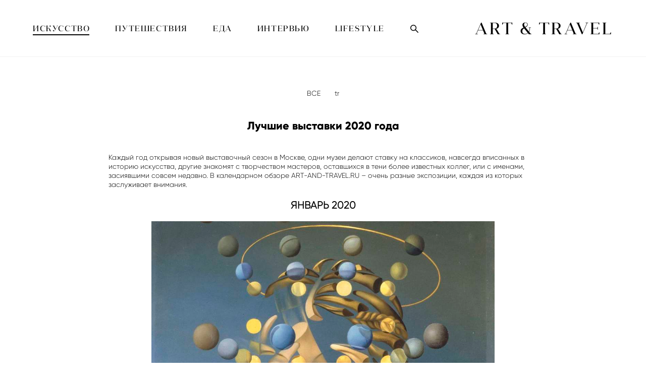

--- FILE ---
content_type: text/html; charset=UTF-8
request_url: https://art-and-travel.ru/blog/luchshie-vystavki-2020-goda
body_size: 151737
content:
<!-- Vigbo-cms //cdn-st2.vigbo.com/u43233/55919/ chloe -->
<!DOCTYPE html>
<html lang="ru">
<head>
    <script>var _createCookie=function(e,o,t){var i,n="";t&&((i=new Date).setTime(i.getTime()+864e5*t),n="; expires="+i.toGMTString()),document.cookie=e+"="+o+n+"; path=/"};function getCookie(e){e=document.cookie.match(new RegExp("(?:^|; )"+e.replace(/([\.$?*|{}\(\)\[\]\\\/\+^])/g,"\\$1")+"=([^;]*)"));return e?decodeURIComponent(e[1]):void 0}"bot"==getCookie("_gphw_mode")&&_createCookie("_gphw_mode","humen",0);</script>
    <meta charset="utf-8">
<title>Лучшие выставки 2020 года</title>
<meta name="keywords" content="караваджо, лучшие выставки, новые выставки, гмии, третьяковская галере, исторический музей, сериал викинги, сальвадор дали, романтизм, помпиду, пикассо, главные выставки, выставки москва, якунчикова" />
<meta name="description" content="Каждый год открывая новый выставочный сезон, одни музеи делают ставку на классиков, навсегда вписанных в историю искусства, другие знакомят с творчеством мастеров, оставшихся в тени более известных коллег, или с именами, засиявшими совсем недавно. В календарном обзоре ART-AND-TRAVEL.RU – очень разные экспозиции, каждая из которых заслуживает внимания." />
<meta property="og:title" content="Лучшие выставки 2020 года" />
<meta property="og:description" content="Каждый год открывая новый выставочный сезон, одни музеи делают ставку на классиков, навсегда вписанных в историю искусства, другие знакомят с творчеством мастеров, оставшихся в тени более известных коллег, или с именами, засиявшими совсем недавно. В календарном обзоре ART-AND-TRAVEL.RU – очень разные экспозиции, каждая из которых заслуживает внимания." />
<meta property="og:url" content="https://art-and-travel.ru/blog/luchshie-vystavki-2020-goda" />
<meta property="og:type" content="article" />
<meta property="og:image" content="https://cdn-st2.vigbo.com/u43233/55919/blog/4359329/4574131/59149029/1000-97bdae5a65407bdf97e933944df00ef5.jpg" />
<meta property="og:image" content="https://cdn-st2.vigbo.com/u43233/55919/blog/4359329/4574131/59149118/1000-01c4c4d64d80a9533e11c09c5c9cca82.jpg" />

<meta name="viewport" content="width=device-width, initial-scale=1">


	<link rel="shortcut icon" href="//cdn-st2.vigbo.com/u43233/55919/favicon.ico" type="image/x-icon" />

<!-- Blog RSS -->
<link rel="alternate" type="application/rss+xml" href="https://art-and-travel.ru/blog/feed" />

<!-- Preset CSS -->
    <script>window.use_preset = false;</script>

<script>
    window.cdn_paths = {};
    window.cdn_paths.modules = '//cdn-s.vigbo.com/cms/kevin2/site/' + 'dev/scripts/site/';
    window.cdn_paths.site_scripts = '//cdn-s.vigbo.com/cms/kevin2/site/' + 'dev/scripts/';
</script>
    <link href="https://fonts.googleapis.com/css?family=Abel|Alegreya:400,400i,700,700i,800,800i,900,900i|Alex+Brush|Amatic+SC:400,700|Andika|Anonymous+Pro:400i,700i|Anton|Arimo:400,400i,700,700i|Arsenal:400,400i,700,700i|Asap:400,400i,500,500i,600,600i,700,700i|Bad+Script|Baumans|Bitter:100,100i,200,200i,300,300i,400i,500,500i,600,600i,700i,800,800i,900,900i|Brygada+1918:400,700,400i,700i|Cactus+Classical+Serif|Carlito:400,700,400i,700i|Chocolate+Classical+Sans|Comfortaa:300,400,500,600,700|Commissioner:100,200,300,400,500,600,700,800,900|Cormorant:300i,400i,500,500i,600,600i,700i|Cormorant+Garamond:300i,400i,500,500i,600,600i,700i|Cormorant+Infant:300i,400i,500,500i,600,600i,700i|Cousine:400,400i,700,700i|Crafty+Girls|Cuprum:400,400i,700,700i|Days+One|Dela+Gothic+One|Delius+Unicase:400,700|Didact+Gothic|Dosis|EB+Garamond:400i,500,500i,600,600i,700i,800,800i|Euphoria+Script|Exo|Exo+2:100,100i,200,200i,300i,400i,500,500i,600,600i,700i,800,800i,900,900i|Federo|Fira+Code:300,500,600|Fira+Sans:100,100i,200,200i,300i,400i,500,500i,600,600i,700i,800,800i,900,900i|Fira+Sans+Condensed:100,100i,200,200i,300i,400i,500,500i,600,600i,700i,800,800i,900,900i|Forum|Gentium+Book+Plus:400,700,400i,700i|Gentium+Plus:400,700,400i,700i|Geologica:100,200,300,400,500,600,700,800,900|Glegoo:400,700|Golos+Text:400,500,600,700,800,900|Gudea:400,400i,700|Handlee|IBM+Plex+Mono:100,100i,200,200i,300i,400i,500,500i,600,600i,700i|IBM+Plex+Sans:100,100i,200,200i,300i,400i,500,500i,600,600i,700i|IBM+Plex+Serif:100,100i,200,200i,300,300i,400,400i,500,500i,600,600i,700,700i|Inter:100,200,300,400,500,600,700,800,900|Inter+Tight:100,200,300,400,500,600,700,800,900,100i,200i,300i,400i,500i,600i,700i,800i,900i|Istok+Web:400,400i,700,700i|JetBrains+Mono:100,100i,200,200i,300,300i,400,400i,500,500i,600,600i,700,700i,800,800i|Jost:100,100i,200,200i,300,300i,400,400i,500,500i,600,600i,700,700i,800,800i,900,900i|Jura:400,300,500,600,700|Kelly+Slab|Kranky|Krona+One|Leckerli+One|Ledger|Liter|Lobster|Lora:400,400i,700,700i,500,500i,600,600i|Lunasima:400,700|Manrope:200,300,400,500,600,700,800|Marck+Script|Marko+One|Marmelad|Merienda+One|Merriweather:300i,400i,700i,900,900i|Moderustic:300,400,500,600,700,800|Montserrat:300i,400i,500,500i,600,600i,700i,800,800i,900,900i|Montserrat+Alternates:100,100i,200,200i,300,300i,400,400i,500,500i,600,600i,700,700i,800,800i,900,900i|Mulish:200,300,400,500,600,700,800,900,200i,300i,400i,500i,600i,700i,800i,900i|Neucha|Noticia+Text:400,400i,700,700i|Noto+Sans:400,400i,700,700i|Noto+Sans+Mono:100,200,300,400,500,600,700,800,900|Noto+Serif:400,400i,700,700i|Noto+Serif+Display:100,200,300,400,500,600,700,800,900,100i,200i,300i,400i,500i,600i,700i,800i,900i|Nova+Flat|Nova+Oval|Nova+Round|Nova+Slim|Nunito:400,200,200i,300,300i,400i,600,600i,700,700i,800,800i,900,900i|Old+Standard+TT:400i|Open+Sans:300i,400i,600,600i,700i,800,800i|Open+Sans+Condensed:300,300i,700|Oranienbaum|Original+Surfer|Oswald:200,500,600|Oxygen:300|Pacifico|Philosopher:400,400i,700,700i|Piazzolla:100,200,300,400,500,600,700,800,900,100i,200i,300i,400i,500i,600i,700i,800i,900i|Play:400,700|Playfair+Display:400,700,400i,500,500i,600,600i,700i,800,800i,900,900i|Playfair+Display+SC|Poiret+One|Press+Start+2P|Prosto+One|PT+Mono|PT+Sans:400i,700i|PT+Sans+Caption:400,700|PT+Sans+Narrow:400,700|PT+Serif:400i,700i|PT+Serif+Caption:400,400i|Quicksand|Raleway:100,100i,300i,400i,500,500i,600,600i,700i,800,800i,900,900i|Roboto:100,100i,300i,400i,500,500i,700i,900,900i|Roboto+Condensed:300i,400i,700i|Roboto+Mono:100,100i,200,200i,300,300i,400,400i,500,500i,600,600i,700,700i|Roboto+Slab:100,200,500,600,800,900|Rochester|Rokkitt:400,100,300,500,600,700,800,900|Rubik:300i,400i,500,500i,600,600i,700i,800,800i,900,900i|Ruslan+Display|Russo+One|Salsa|Satisfy|Scada:400,400i,700,700i|Snippet|Sofia|Source+Code+Pro:200,300,400,500,600,700,900|Source+Sans+Pro:200,300,400,600,700,900|Source+Serif+Pro:200,200i,300,300i,400,400i,600,600i,700,700i,900,900i|Spectral:200,200i,300,300i,400,400i,500,500i,600,600i,700,700i,800,800i|Stint+Ultra+Expanded|STIX+Two+Text:400,700,400i,700i|Syncopate|Tenor+Sans|Tinos:400,400i,700,700i|Trochut|Ubuntu:300i,400i,500,500i,700i|Ubuntu+Condensed|Ubuntu+Mono:400,400i,700,700i|Unbounded:200,300,400,500,600,700,800,900|Underdog|Unkempt:400,700|Voces|Wix+Madefor+Display:400,500,600,700,800|Wix+Madefor+Text:400,500,600,700,800,400i,500i,600i,700i,800i|Yeseva+One|Ysabeau:100,200,300,400,500,600,700,800,900,100i,200i,300i,400i,500i,600i,700i,800i,900i|Ysabeau+Infant:100,200,300,400,500,600,700,800,900,100i,200i,300i,400i,500i,600i,700i,800i,900i|Ysabeau+Office:100,200,300,400,500,600,700,800,900,100i,200i,300i,400i,500i,600i,700i,800i,900i|Ysabeau+SC:100,200,300,400,500,600,700,800,900|Zen+Old+Mincho&display=swap&subset=cyrillic" rel="stylesheet">    <!-- CORE CSS -->
            <!-- SITE CSS -->
    <link rel="stylesheet" type="text/css" href="//cdn-s.vigbo.com/cms/kevin2/site/prod/css/build_cms_front.css?v=FnqQ0y">
    <!-- PREVIEW CSS -->
        
    <!-- LIFE CHANGED CSS -->
            <link rel="stylesheet" type="text/css" href="https://art-and-travel.ru/css/custom.css?v=46.663" />
    
                        <style type="text/css">
                .adaptive-desktop .logo-text a,
                .adaptive-tablet .logo-text a{
                    letter-spacing: 0.1em;
                }
            </style>
            
                    <!-- <script src="//cdn-s.vigbo.com/cms/kevin2/site/dev/scripts/vendor/jquery-1.9.1.min.js?v=dewsUi"></script> -->

    
    
    <meta name="yandex-verification" content="a1e4eb1aef015d5b" />    <style>
    .adaptive-desktop .custom__content--max-width,
    .adaptive-desktop .md-infoline__wrap {
        max-width: 100%;
    }
</style>
    <script src="//cdn-s.vigbo.com/cms/kevin2/site/dev/scripts/vendor/jquery-3.3.1.min.js?ver=dewsUi"></script>

    </head>


	



    <body data-template="chloe" class="f__preset-box f__site f__2 loading locale_ru chloe mod--search-enable mod--text-logo mod--header-static mod--menu-action-on-scroll mod--menu-static-on-scroll mod--infoline-cross-enable desktop adaptive-desktop mod--horizontal-menu mod--infoline-disable bot-version js--loading-cascade mod--font-none-preset page--blog-post layout-logo-right--from-logo--menu-left   " data-preview="">

            
    
        <div class="l-wrap js-wrap">

    <header class="l-header l-header-main js-header-main layout-logo-right--from-logo--menu-left  ">
    <div class="l-header__wrapper custom__header-decorate-line custom__menu-bg-rgba mod--menubg-nochange custom__header-padding-y mod--show-menu-after-logo-load mod--effect-move-from-top">
        <div class="l-header__cont ">

            <div class="l-header__row">

                <div class="l-header__col0 l-header__col l-header__mobile--box"><!-- mobile menu -->
                    <!-- basket icon for mobile -->
                                            <div class="md-menu__icons mod--right md-menu__li-l1">
                            <!-- Если есть поиск или корзина -->
    <div class="l-header__icons--box f__menu">
        &nbsp; <!-- для выравнивания по вертикали (дублирует размер шрифта) -->

        <div class="l-header__icons--wrap">
            <div class="js--iconBasketWrapper" >
                
            </div>

                            <div class="l-header__icon l-header__icon--search">
                    <a class="searchform__svg js--open_searchform design_editor-icons">
                        <svg xmlns="http://www.w3.org/2000/svg" viewBox="0 0 15.5 17.5"><ellipse class="search-svg-style" cx="5.92" cy="8.01" rx="5.17" ry="5.13"/><line class="search-svg-style" x1="9.59" y1="11.64" x2="14.75" y2="16.75"/></svg>
                    </a>
                </div>
                    </div>

        <!-- Add separator -->
                <!-- -->
    </div>
                        </div>
                                    </div>

                <div class="l-header__col1 l-header__col l-header__logo--box mod--set-logo-max-width">
                    <div id='logoWrap' class='logo__wrap' data-lt="" >
                        
<div class="logo logo-text">
	<a href="https://art-and-travel.ru/">
					ART & TRAVEL			</a>

</div>
                    </div>
                </div>

                <div class="l-header__col2 l-header__col l-header__menu--box">

                    <nav class='md-menu' data-menu-type="origin">
                        			<ul class="menu md-menu__main js--menu__main is--level1  mod--menu_underline		 mod--menu_left"><li  id="4356728" data-id="4356728" class="md-menu__li-l1 menu-item js--menu__li-l1  active with-sub"><a class="md-menu__href-l1 js--menu-mobile-sildetoggle is--link-level1 f__menu  is-mobile-active height2 big-height5" href="https://art-and-travel.ru/blog"  >ИСКУССТВО</a><div class="md-menu__wrap-l2 js--menu-submenu" id="sub-4356728" data-parent-id="4356728"><ul class="mod--submenu-center js--menu-submenu__ul mod--custom-scrollbar__not-mac"><li class="md-menu__li-l2 active"><a class="md-menu__href-l2 f__sub-menu" href="https://art-and-travel.ru/"  >ART</a></li><li class="md-menu__li-l2 "><a class="md-menu__href-l2 f__sub-menu" href="https://art-and-travel.ru/blog/tag/%D0%92%D0%AB%D0%A1%D0%A2%D0%90%D0%92%D0%9A%D0%98" rel="ext noopener noreferrer" >ВЫСТАВКИ</a></li><li class="md-menu__li-l2 "><a class="md-menu__href-l2 f__sub-menu" href="https://art-and-travel.ru/blog/tag/%D0%90%D0%A0%D0%A2-%D0%A0%D0%AB%D0%9D%D0%9E%D0%9A" rel="ext noopener noreferrer" >АРТ-РЫНОК</a></li></ul></div></li><li  id="4356035" data-id="4356035" class="md-menu__li-l1 menu-item js--menu__li-l1  with-sub"><a class="md-menu__href-l1 js--menu-mobile-sildetoggle is--link-level1 f__menu  height2 big-height5" href="https://art-and-travel.ru/blog/tag/TRAVEL"  >ПУТЕШЕСТВИЯ</a><div class="md-menu__wrap-l2 js--menu-submenu" id="sub-4356035" data-parent-id="4356035"><ul class="mod--submenu-center js--menu-submenu__ul mod--custom-scrollbar__not-mac"><li class="md-menu__li-l2 "><a class="md-menu__href-l2 f__sub-menu" href="https://art-and-travel.ru/blog/tag/TRAVEL" rel="ext noopener noreferrer" >МИР</a></li><li class="md-menu__li-l2 "><a class="md-menu__href-l2 f__sub-menu" href="https://art-and-travel.ru/blog/tag/HOTELS" rel="ext noopener noreferrer" >ОТЕЛИ</a></li></ul></div></li><li  id="4363727" data-id="4363727" class="md-menu__li-l1 menu-item js--menu__li-l1  with-sub"><a class="md-menu__href-l1 js--menu-mobile-sildetoggle is--link-level1 f__menu  height2 big-height5" href="https://art-and-travel.ru/blog/tag/%D0%95%D0%94%D0%90"  >ЕДА</a><div class="md-menu__wrap-l2 js--menu-submenu" id="sub-4363727" data-parent-id="4363727"><ul class="mod--submenu-center js--menu-submenu__ul mod--custom-scrollbar__not-mac"><li class="md-menu__li-l2 "><a class="md-menu__href-l2 f__sub-menu" href="https://art-and-travel.ru/blog/tag/%D0%95%D0%94%D0%90" rel="ext noopener noreferrer" >FOOD</a></li><li class="md-menu__li-l2 "><a class="md-menu__href-l2 f__sub-menu" href="https://art-and-travel.ru/blog/tag/COFFEE" rel="ext noopener noreferrer" >COFFEE</a></li></ul></div></li><li  id="5244309" data-id="5244309" class="md-menu__li-l1 menu-item js--menu__li-l1 "><a class="md-menu__href-l1 is--link-level1 f__menu height2 big-height5" href="https://art-and-travel.ru/blog/tag/%D0%98%D0%9D%D0%A2%D0%95%D0%A0%D0%92%D0%AC%D0%AE" rel="ext noopener noreferrer" >ИНТЕРВЬЮ</a></li><li  id="5244296" data-id="5244296" class="md-menu__li-l1 menu-item js--menu__li-l1  with-sub"><a class="md-menu__href-l1 js--menu-mobile-sildetoggle is--link-level1 f__menu  height2 big-height5" href="https://art-and-travel.ru/blog/tag/MOVIES"  >LIFESTYLE</a><div class="md-menu__wrap-l2 js--menu-submenu" id="sub-5244296" data-parent-id="5244296"><ul class="mod--submenu-center js--menu-submenu__ul mod--custom-scrollbar__not-mac"><li class="md-menu__li-l2 "><a class="md-menu__href-l2 f__sub-menu" href="https://art-and-travel.ru/blog/tag/MOVIES" rel="ext noopener noreferrer" >КИНО И СЕРИАЛЫ</a></li><li class="md-menu__li-l2 "><a class="md-menu__href-l2 f__sub-menu" href="https://art-and-travel.ru/blog/tag/BOOKS" rel="ext noopener noreferrer" >BOOKS</a></li><li class="md-menu__li-l2 "><a class="md-menu__href-l2 f__sub-menu" href="https://art-and-travel.ru/blog/tag/%D0%A2%D0%A0%D0%95%D0%9D%D0%94%D0%AB" rel="ext noopener noreferrer" >ТРЕНДЫ</a></li><li class="md-menu__li-l2 "><a class="md-menu__href-l2 f__sub-menu" href="https://art-and-travel.ru/blog/tag/%D0%A6%D0%95%D0%9D%D0%9D%D0%9E%D0%A1%D0%A2%D0%98" rel="ext noopener noreferrer" >ЦЕННОСТИ</a></li><li class="md-menu__li-l2 "><a class="md-menu__href-l2 f__sub-menu" href="https://art-and-travel.ru/blog/tag/music" rel="ext noopener noreferrer" >MUSIC</a></li></ul></div></li></ul><div class="md-menu-mobile__socials social-icons"><div class="social-icons-wrapper"></div></div>
                        <div class="js--menu-icons md-menu__icons md-menu__li-l1 md-menu__has-separator " >
                            <!-- Если есть поиск или корзина -->
    <div class="l-header__icons--box f__menu">
        &nbsp; <!-- для выравнивания по вертикали (дублирует размер шрифта) -->

        <div class="l-header__icons--wrap">
            <div class="js--iconBasketWrapper" >
                
            </div>

                            <div class="l-header__icon l-header__icon--search">
                    <a class="searchform__svg js--open_searchform design_editor-icons">
                        <svg xmlns="http://www.w3.org/2000/svg" viewBox="0 0 15.5 17.5"><ellipse class="search-svg-style" cx="5.92" cy="8.01" rx="5.17" ry="5.13"/><line class="search-svg-style" x1="9.59" y1="11.64" x2="14.75" y2="16.75"/></svg>
                    </a>
                </div>
                    </div>

        <!-- Add separator -->
                <!-- -->
    </div>
                        </div>
                    </nav>
                </div>

                <div class="l-header__col3 l-header__col l-header__ham--box" data-count-pages="5">
    <div class="md-menu__hamburger js-mob-menu-open">
        <svg height="20px" xmlns="http://www.w3.org/2000/svg" viewBox="0 0 18 17.5"><line class="hamburger-svg-style" y1="1" x2="18" y2="1"/><line class="hamburger-svg-style" y1="7" x2="18" y2="7"/><line class="hamburger-svg-style" y1="13" x2="18" y2="13"/></svg>
    </div>
</div>

            </div>
        </div>
    </div>
</header>








        <!-- Mobile menu -->
        <!-- mobile menu -->
<div  data-menu-type="mobile" data-custom-scroll data-set-top="stay-in-window" class="custom__header-decorate-line mod--custom-scroll-hidden mod--custom-scroll-resize md-menu--mobile js--menu--mobile mod--set-top--stop-mobile">
    <div class="md-menu--mobile__cont js--menu-mobile__cont">
                <div class="md-menu__icons mod--right md-menu__li-l1 js--menu__li-l1">
            <!-- Если есть поиск или корзина -->
    <div class="l-header__icons--box f__menu">
        &nbsp; <!-- для выравнивания по вертикали (дублирует размер шрифта) -->

        <div class="l-header__icons--wrap">
            <div class="js--iconBasketWrapper" >
                
            </div>

                            <div class="l-header__icon l-header__icon--search">
                    <a class="searchform__svg js--open_searchform design_editor-icons">
                        <svg xmlns="http://www.w3.org/2000/svg" viewBox="0 0 15.5 17.5"><ellipse class="search-svg-style" cx="5.92" cy="8.01" rx="5.17" ry="5.13"/><line class="search-svg-style" x1="9.59" y1="11.64" x2="14.75" y2="16.75"/></svg>
                    </a>
                </div>
                    </div>

        <!-- Add separator -->
                <!-- -->
    </div>
        </div>
        
        			<ul class="menu md-menu__main js--menu__main is--level1  mod--menu_underline		 mod--menu_left"><li  id="4356728" data-id="4356728" class="md-menu__li-l1 menu-item js--menu__li-l1  active with-sub"><a class="md-menu__href-l1 js--menu-mobile-sildetoggle is--link-level1 f__menu  is-mobile-active height2 big-height5" href="https://art-and-travel.ru/blog"  >ИСКУССТВО</a><div class="md-menu__wrap-l2 js--menu-submenu" id="sub-4356728" data-parent-id="4356728"><ul class="mod--submenu-center js--menu-submenu__ul mod--custom-scrollbar__not-mac"><li class="md-menu__li-l2 active"><a class="md-menu__href-l2 f__sub-menu" href="https://art-and-travel.ru/"  >ART</a></li><li class="md-menu__li-l2 "><a class="md-menu__href-l2 f__sub-menu" href="https://art-and-travel.ru/blog/tag/%D0%92%D0%AB%D0%A1%D0%A2%D0%90%D0%92%D0%9A%D0%98" rel="ext noopener noreferrer" >ВЫСТАВКИ</a></li><li class="md-menu__li-l2 "><a class="md-menu__href-l2 f__sub-menu" href="https://art-and-travel.ru/blog/tag/%D0%90%D0%A0%D0%A2-%D0%A0%D0%AB%D0%9D%D0%9E%D0%9A" rel="ext noopener noreferrer" >АРТ-РЫНОК</a></li></ul></div></li><li  id="4356035" data-id="4356035" class="md-menu__li-l1 menu-item js--menu__li-l1  with-sub"><a class="md-menu__href-l1 js--menu-mobile-sildetoggle is--link-level1 f__menu  height2 big-height5" href="https://art-and-travel.ru/blog/tag/TRAVEL"  >ПУТЕШЕСТВИЯ</a><div class="md-menu__wrap-l2 js--menu-submenu" id="sub-4356035" data-parent-id="4356035"><ul class="mod--submenu-center js--menu-submenu__ul mod--custom-scrollbar__not-mac"><li class="md-menu__li-l2 "><a class="md-menu__href-l2 f__sub-menu" href="https://art-and-travel.ru/blog/tag/TRAVEL" rel="ext noopener noreferrer" >МИР</a></li><li class="md-menu__li-l2 "><a class="md-menu__href-l2 f__sub-menu" href="https://art-and-travel.ru/blog/tag/HOTELS" rel="ext noopener noreferrer" >ОТЕЛИ</a></li></ul></div></li><li  id="4363727" data-id="4363727" class="md-menu__li-l1 menu-item js--menu__li-l1  with-sub"><a class="md-menu__href-l1 js--menu-mobile-sildetoggle is--link-level1 f__menu  height2 big-height5" href="https://art-and-travel.ru/blog/tag/%D0%95%D0%94%D0%90"  >ЕДА</a><div class="md-menu__wrap-l2 js--menu-submenu" id="sub-4363727" data-parent-id="4363727"><ul class="mod--submenu-center js--menu-submenu__ul mod--custom-scrollbar__not-mac"><li class="md-menu__li-l2 "><a class="md-menu__href-l2 f__sub-menu" href="https://art-and-travel.ru/blog/tag/%D0%95%D0%94%D0%90" rel="ext noopener noreferrer" >FOOD</a></li><li class="md-menu__li-l2 "><a class="md-menu__href-l2 f__sub-menu" href="https://art-and-travel.ru/blog/tag/COFFEE" rel="ext noopener noreferrer" >COFFEE</a></li></ul></div></li><li  id="5244309" data-id="5244309" class="md-menu__li-l1 menu-item js--menu__li-l1 "><a class="md-menu__href-l1 is--link-level1 f__menu height2 big-height5" href="https://art-and-travel.ru/blog/tag/%D0%98%D0%9D%D0%A2%D0%95%D0%A0%D0%92%D0%AC%D0%AE" rel="ext noopener noreferrer" >ИНТЕРВЬЮ</a></li><li  id="5244296" data-id="5244296" class="md-menu__li-l1 menu-item js--menu__li-l1  with-sub"><a class="md-menu__href-l1 js--menu-mobile-sildetoggle is--link-level1 f__menu  height2 big-height5" href="https://art-and-travel.ru/blog/tag/MOVIES"  >LIFESTYLE</a><div class="md-menu__wrap-l2 js--menu-submenu" id="sub-5244296" data-parent-id="5244296"><ul class="mod--submenu-center js--menu-submenu__ul mod--custom-scrollbar__not-mac"><li class="md-menu__li-l2 "><a class="md-menu__href-l2 f__sub-menu" href="https://art-and-travel.ru/blog/tag/MOVIES" rel="ext noopener noreferrer" >КИНО И СЕРИАЛЫ</a></li><li class="md-menu__li-l2 "><a class="md-menu__href-l2 f__sub-menu" href="https://art-and-travel.ru/blog/tag/BOOKS" rel="ext noopener noreferrer" >BOOKS</a></li><li class="md-menu__li-l2 "><a class="md-menu__href-l2 f__sub-menu" href="https://art-and-travel.ru/blog/tag/%D0%A2%D0%A0%D0%95%D0%9D%D0%94%D0%AB" rel="ext noopener noreferrer" >ТРЕНДЫ</a></li><li class="md-menu__li-l2 "><a class="md-menu__href-l2 f__sub-menu" href="https://art-and-travel.ru/blog/tag/%D0%A6%D0%95%D0%9D%D0%9D%D0%9E%D0%A1%D0%A2%D0%98" rel="ext noopener noreferrer" >ЦЕННОСТИ</a></li><li class="md-menu__li-l2 "><a class="md-menu__href-l2 f__sub-menu" href="https://art-and-travel.ru/blog/tag/music" rel="ext noopener noreferrer" >MUSIC</a></li></ul></div></li></ul><div class="md-menu-mobile__socials social-icons"><div class="social-icons-wrapper"></div></div>
        <span class="js-close-mobile-menu close-mobile-menu">
        <!--<svg width="20px" height="20px"  xmlns="http://www.w3.org/2000/svg" viewBox="0 0 14.39 17.5"><line class="close-menu-burger" x1="0.53" y1="2.04" x2="13.86" y2="15.37"/><line class="close-menu-burger" x1="0.53" y1="15.37" x2="13.86" y2="2.04"/></svg>-->
            <svg xmlns="http://www.w3.org/2000/svg" width="18" height="18" viewBox="0 0 18 18"><path class="close-menu-burger" fill="none" fill-rule="evenodd" stroke="#fff" stroke-linecap="round" stroke-linejoin="round" stroke-width="1.5" d="M9 9.5l8-8-8 8-8-8 8 8zm0 0l8 8-8-8-8 8 8-8z"/></svg>
        </span>
    </div>
</div>

        <!-- Blog Slider -->
                                        
        <!-- CONTENT -->
        <div class="l-content l-content--main  desktop ">
            <section id="blog" class="l-content--box blog blog-page blog-article mod--blog-article-page mod--blog-page-with-sidebar mod--blog-article-with-sidebar mod--blog-type-view-preview" data-structure="blog-dispatcher" data-blog-type="preview" data-blog-preview-layout="4">
    <div class=" container">
        <!-- Desktop/Mobile Blog -->
        
            

<style>
    #post-content .element-box > .element { padding-bottom: 10px; }

    .adaptive-desktop .mod--blog-article-page > .container {
        max-width: 1500px;
    }
    .adaptive-desktop .blog-sidebar-box {
        width: px;
        min-width: px;
    }
</style>

<script type="text/json" id="blog-options">
    {"sid":"4359329","design":{"feed-layout":"default","title-layout":"view7","type-preview-layout":"4","type-preview-3-layout":"covered","title-layout-post":"view1","blog-width":null,"sidebar":"none","sidebar-width":"200","display-facebook":"y","display-vk":"y","display-gplus":"y","display-tumblr":"y","display-pinterest":"y","page-width":null,"type-view-posts":"preview","paging-type":null,"sidebar-note":"none","size-preview-4":"3"}}</script>

<script type="text/json" id="post-form-error-messages">
    {"required":"\u041e\u0431\u044f\u0437\u0430\u0442\u0435\u043b\u044c\u043d\u043e \u043a \u0437\u0430\u043f\u043e\u043b\u043d\u0435\u043d\u0438\u044e","mailerror":"\u0412\u0432\u0435\u0434\u0438\u0442\u0435 \u043a\u043e\u0440\u0440\u0435\u043a\u0442\u043d\u044b\u0439 e-mail","msgInvalidFileExtension":"\u041d\u0435\u0434\u043e\u043f\u0443\u0441\u0442\u0438\u043c\u044b\u0439 \u0444\u043e\u0440\u043c\u0430\u0442 \u0444\u0430\u0439\u043b\u0430 \"{name}\", \u0437\u0430\u0433\u0440\u0443\u0437\u0438\u0442\u0435 \u0444\u0430\u0439\u043b \u0432 \u0444\u043e\u0440\u043c\u0430\u0442\u0435 \"{extensions}\"","msgSizeTooLarge":"\u0424\u0430\u0439\u043b \"{name}\" ({size} KB) \u0441\u043b\u0438\u0448\u043a\u043e\u043c \u0431\u043e\u043b\u044c\u0448\u043e\u0439, \u043c\u0430\u043a\u0441\u0438\u043c\u0430\u043b\u044c\u043d\u044b\u0439 \u0440\u0430\u0437\u043c\u0435\u0440 \u0444\u0430\u0439\u043b\u0430 {maxSize} KB.","msgSumSizeTooLarge":"\u041e\u0431\u0449\u0438\u0439 \u0440\u0430\u0437\u043c\u0435\u0440 \u0444\u0430\u0439\u043b\u043e\u0432 \u043d\u0435 \u0434\u043e\u043b\u0436\u0435\u043d \u043f\u0440\u0435\u0432\u044b\u0448\u0430\u0442\u044c 25 \u041cB","msgDuplicateFile":"\u0424\u0430\u0439\u043b \"{name}\" \u0443\u0436\u0435 \u043f\u0440\u0438\u043a\u0440\u0435\u043f\u043b\u0435\u043d. \u0412\u044b \u043d\u0435 \u043c\u043e\u0436\u0435\u0442\u0435 \u043f\u0440\u0438\u043a\u0440\u0435\u043f\u0438\u0442\u044c 2 \u043e\u0434\u0438\u043d\u0430\u043a\u043e\u0432\u044b\u0445 \u0444\u0430\u0439\u043b\u0430."}</script>

<script type="text/json" id="blog-protect-images-options">
    {"message":"","protectImage":"n"}</script>


<div class="blog-content sidebar-position-none blog-type-post"
     data-backbone-view="blog-post"
     data-protect-image="Array">

    

    <ul class="tags-top f__b_tag f__3 f__mt-0 f__mb-0">
        	    	            <li class="">
            	<a href="/blog/" data-app="/blog/" >
            		ВСЕ        		</a>
        	</li>
        	    	            <li class="">
            	<a href="/blog/tag/tr/" data-app="/blog/tag/tr/" >
            		tr        		</a>
        	</li>
            </ul>

    <div class="blog-content-box mod--sidebar-none">
        <script>window.widgetPostMapScroll = true;</script>
        
<div class="items">

    <article class="blog-post mod--one post page-post-bg-site mod--without-border" id="post_4574131">

        <header class="blog-post__header">
            <div class="blog-title-view view1">
                            
                            <h1 class='blog-post__title f__h2 f__mt-0 f__mb-0 stop-css title'>
                        <span class='blog-post__href '>
                            Лучшие выставки 2020 года
                        </span>
                </h1>
                        </div>        </header>

        <div id="post-content" style="max-width: 100%;">
            <div class="post-body">
	<style type="text/css">.adaptive-desktop #section4574131_0 .section__content{min-height:10px;}</style><a id="section16fbec45c53" class="js--anchor" name="section16fbec45c53"></a><div class="md-section js--section" id="section4574131_0">
        
    <div class="section__bg"  ></div>
			<div class="section__content">
				<div class="container custom__content--max-width"><div class="row"><div class="col col-md-24"><div class="widget"
	 id="widget_59149032"
	 data-id="59149032"
	 data-type="simple-text">

    
<div class="element simple-text transparentbg" id="w_59149032" style="background-color: transparent; ">
    <div class="text-box text-box-test1  nocolumns" style="max-width: 85%; -moz-column-gap: 10px; -webkit-column-gap: 10px; column-gap: 10px; letter-spacing: 0em; line-height: 1.3;  margin: 0 auto; ">
        <p>Каждый год открывая новый выставочный сезон в Москве, одни музеи делают ставку на классиков, навсегда вписанных в историю искусства, другие знакомят с творчеством мастеров, оставшихся в тени более известных коллег, или с именами, засиявшими совсем недавно. В календарном обзоре ART-AND-TRAVEL.RU &ndash; очень разные экспозиции, каждая из которых заслуживает внимания.</p>
        
    </div>
</div></div>
</div></div><div class="row"><div class="col col-md-24"><div class="widget"
	 id="widget_59149027"
	 data-id="59149027"
	 data-type="post-title">

    <div class="element post-title" id="w_59149027">
<div class="widget-content">
    <style>
        #w_59149027 .title-shell {
                color: #000000;
                            font-family: Gilroy Light;
                font-size: 20px;
                                        justify-content: center;
                    }
                #w_59149027 .title {
                                    letter-spacing: 0em;
                margin-right: 0em;
                                        line-height: 1.2em;
                        font-weight: bold;                                                    }
        
        
        
                #w_59149027 .title-shell:before,
        #w_59149027 .title-shell:after {
            display: none;
        }
        #w_59149027  .title {
            max-width: 100%;
        }
            </style>
    <div class='title-wrapper'>

    
                <div class="title-shell">
                <h2 class="title stop-css">
                    ЯНВАРЬ 2020                </h2>
            </div>
        
    </div>
</div>
</div>

</div>
</div></div><div class="row"><div class="col col-md-24"><div class="widget"
	 id="widget_59149029"
	 data-id="59149029"
	 data-type="simple-image">

    <script type="text/json" class='widget-options'>
{"photoData":{"id":"57787950","name":"97bdae5a65407bdf97e933944df00ef5.jpg","crop":{"w":"2000","h":"2530","r":"custom","x":"11","y":"63","x2":"451","y2":"571","pw":"452","ph":"572"},"size":{"height":"5808","width":"4592"},"width":"4592","height":"5808","bg":"rgba(109,115,112,.7)"},"storage":"\/\/cdn-st2.vigbo.com\/u43233\/55919\/blog\/4359329\/4574131\/59149029\/"}</script>



<div class="element simple-image custom  mod--gallery-easy    " id="w_59149029">
    <div class="image-box ae--hover-effect__parent js--hover-effect__parent" style="max-width: 68%; text-align: center; ">

        <div class="image-block ae--hover-effect__child-first">
            <div class="gallery-squery-bg mod--center" style="background-color: rgba(109,115,112,.7); max-"></div>
            <img style="" class="js--pin-show image-pic gallery-image-in"  src='[data-uri]' data-base-path="//cdn-st2.vigbo.com/u43233/55919/blog/4359329/4574131/59149029/" data-file-name="97bdae5a65407bdf97e933944df00ef5.jpg" data-dynamic="true" alt="Сальвадор Дали. Максимальная скорость Мадонны Рафаэля. 1954. Национальный музей «Центр искусств королевы Софии»" width="1947" height="5808" data-width="1947" data-height="2247" />
            <div class="ae--hover-effect__child-first__inner js--pin-show"  ></div>
        </div>
        <style>#w_59149029 .imageTitle {color:#000000}</style><div class="imageTitle simple-image__title js--pin-show ae--hover-effect__child-second  is--text-aling-left" data-test="1.3" style="text-align:left; font-size: 10px; font-family: Verdana; ; letter-spacing: 0em; line-height: 1.3;">© Salvador Dalí, Fundació Gala-Salvador Dalí, UPRAVIS,</div>
    </div>
</div>
</div>
</div></div><div class="row"><div class="col col-md-24"><div class="widget"
	 id="widget_59149563"
	 data-id="59149563"
	 data-type="simple-text">

    
<div class="element simple-text transparentbg" id="w_59149563" style="background-color: transparent; ">
    <div class="text-box text-box-test1  nocolumns" style="max-width: 85%; -moz-column-gap: 10px; -webkit-column-gap: 10px; column-gap: 10px; letter-spacing: 0em; line-height: 1.3;  margin: 0 auto; ">
        <p><span style="font-size:12px;">Сальвадор Дали. Максимальная скорость Мадонны Рафаэля. 1954.&nbsp;</span><span style="font-size: 12px; letter-spacing: 0em;">Национальный музей &laquo;Центр искусств королевы Софии&raquo;</span></p>

<p>&nbsp;</p>

<p>&nbsp;</p>
        
    </div>
</div></div>
</div></div><div class="row"><div class="col col-md-24"><div class="widget"
	 id="widget_59149030"
	 data-id="59149030"
	 data-type="simple-text">

    
<div class="element simple-text transparentbg" id="w_59149030" style="background-color: transparent; ">
    <div class="text-box text-box-test1  nocolumns" style="max-width: 85%; -moz-column-gap: 10px; -webkit-column-gap: 10px; column-gap: 10px; letter-spacing: 0em; line-height: 1.3;  margin: 0 auto; ">
        <p><strong><span style="font-size:16px;">Сальвадор Дали. Магическое искусство<br />
Центральный выставочный зал &laquo;Манеж&raquo;, Москва</span></strong></p>

<p>&nbsp;</p>

<p>Первый выставочный блокбастер в этом году&ndash; &laquo;Сальвадор Дали. Магическое искусство&raquo; откроется в Манеже 28 января. На смену прошлогоднему успешному проекту о любви и творчестве Фриды Кало и Диего Ривера придёт ретроспективная выставка о великом сюрреалисте Сальвадоре Дали. Впрочем, у них один и тот же организатор (Музей Фаберже и фонд &laquo;Связь времен&raquo; Виктора Вексельберга).&nbsp; Без истории любви не обойдется и нынешняя экспозиция &ndash; муза художника &ndash; Гала (Елена Ивановна Дьяконова) будет внимательно смотреть на нас не только со знаковых картин мужа, но и с многочисленных фотографий, также представленных в залах. Ожидается прибытие 180 картин из мадридского Центра искусств королевы Софии и частных коллекций.</p>

<p>&nbsp;</p>

<p><em><span style="font-size:16px;">С 28 января по 25 марта 2020</span></em></p>

<p>&nbsp;</p>
        
    </div>
</div></div>
</div></div><div class="row"><div class="col col-md-24"><div class="widget"
	 id="widget_59149115"
	 data-id="59149115"
	 data-type="post-title">

    <div class="element post-title" id="w_59149115">
<div class="widget-content">
    <style>
        #w_59149115 .title-shell {
                color: #000000;
                            font-family: Gilroy Light;
                font-size: 20px;
                                        justify-content: center;
                    }
                #w_59149115 .title {
                                    letter-spacing: 0em;
                margin-right: 0em;
                                        line-height: 1.2em;
                        font-weight: bold;                                                    }
        
        
        
                #w_59149115 .title-shell:before,
        #w_59149115 .title-shell:after {
            display: none;
        }
        #w_59149115  .title {
            max-width: 100%;
        }
            </style>
    <div class='title-wrapper'>

    
                <div class="title-shell">
                <h2 class="title stop-css">
                    ФЕВРАЛЬ 2020&nbsp;&nbsp;                </h2>
            </div>
        
    </div>
</div>
</div>

</div>
</div></div><div class="row"><div class="col col-md-24"><div class="widget"
	 id="widget_59149118"
	 data-id="59149118"
	 data-type="simple-image">

    <script type="text/json" class='widget-options'>
{"photoData":{"id":"57770032","name":"01c4c4d64d80a9533e11c09c5c9cca82.jpg","crop":[],"size":{"height":"600","width":"600"},"width":"600","height":"600","bg":"rgba(205,191,168,.7)"},"storage":"\/\/cdn-st2.vigbo.com\/u43233\/55919\/blog\/4359329\/4574131\/59149118\/"}</script>



<div class="element simple-image origin  mod--gallery-easy    " id="w_59149118">
    <div class="image-box ae--hover-effect__parent js--hover-effect__parent" style="max-width: 68%; text-align: center; ">

        <div class="image-block ae--hover-effect__child-first">
            <div class="gallery-squery-bg mod--center" style="background-color: rgba(205,191,168,.7); max-"></div>
            <img style="" class="js--pin-show image-pic gallery-image-in"  src='[data-uri]' data-base-path="//cdn-st2.vigbo.com/u43233/55919/blog/4359329/4574131/59149118/" data-file-name="01c4c4d64d80a9533e11c09c5c9cca82.jpg" data-dynamic="true" alt="Юрий Анненков. Портрет неизвестной в зеленом на фоне Эйфелевой башни." width="600" height="600" data-width="600" data-height="600" />
            <div class="ae--hover-effect__child-first__inner js--pin-show"  ></div>
        </div>
        
    </div>
</div>
</div>
<div class="widget"
	 id="widget_59149211"
	 data-id="59149211"
	 data-type="simple-text">

    
<div class="element simple-text transparentbg" id="w_59149211" style="background-color: transparent; ">
    <div class="text-box text-box-test1  nocolumns" style="max-width: 85%; -moz-column-gap: 10px; -webkit-column-gap: 10px; column-gap: 10px; letter-spacing: 0em; line-height: 1.3;  margin: 0 auto; ">
        <p>Юрий Анненков. Портрет неизвестной в зеленом на фоне Эйфелевой башни.</p>

<p>Фото:&nbsp;<a href="http://www.rusimp.su/" style="letter-spacing: 0em; background-color: rgb(255, 255, 255);">www.rusimp.su</a></p>
        
    </div>
</div></div>
<div class="widget"
	 id="widget_59149116"
	 data-id="59149116"
	 data-type="simple-text">

    
<div class="element simple-text transparentbg" id="w_59149116" style="background-color: transparent; ">
    <div class="text-box text-box-test1  nocolumns" style="max-width: 85%; -moz-column-gap: 10px; -webkit-column-gap: 10px; column-gap: 10px; letter-spacing: 0em; line-height: 1.3;  margin: 0 auto; ">
        <p style="text-align: justify;"><strong><span style="font-size:16px;">Юрий Анненков. Революция за дверью<br />
Музей русского импрессионизма, Москва</span></strong></p>

<p>&nbsp;</p>

<p style="text-align: justify;"><span style="font-family:gilroy light;"><span style="font-size:14px;"><span style="letter-spacing: 0em; background: rgb(254, 254, 254);">Юрий Анненков (1889-1974) известен как график-портретист, запечатлевший кажется всех знаковых людей России &ndash; как представителей творческой интеллигенции, так и видных политических деятелей.&nbsp;В наше время интерес к творчеству&nbsp;Анненкова&nbsp;снова растет и не только в России, но и в Европе, где с конца 1990-х годов его работы появляются на аукционах (Christie&#39;s и Sotheby&#39;s).&nbsp;Впервые творчество Анненкова будет представлено так полно:&nbsp;более 100 произведений живописи, графических портретов и эскизов из ведущих музеев и частных собраний России и Франции.&nbsp;Несколько работ, созданных в эмиграции и никогда ранее не выставлявшихся, приедут из собрания&nbsp;Центра Помпиду&nbsp;в Париже. Помимо каталога, музей издаст первую монографию о художнике, написанную Ириной Обуховой-Зелиньской.&nbsp;&nbsp;</span></span></span></p>

<p>&nbsp;</p>

<p><strong><em><span style="font-size:16px;">13 февраля по 24 мая 2020</span></em></strong></p>
        
    </div>
</div></div>
</div></div><div class="row"><div class="col col-md-24"><div class="widget"
	 id="widget_59149119"
	 data-id="59149119"
	 data-type="simple-image">

    <script type="text/json" class='widget-options'>
{"photoData":{"id":"57770820","name":"16dae29f0b847c878f694f57122a14b8.jpg","crop":[],"size":{"height":"2395","width":"3200"},"width":"3200","height":"2395","bg":"rgba(112,100,85,.7)"},"storage":"\/\/cdn-st2.vigbo.com\/u43233\/55919\/blog\/4359329\/4574131\/59149119\/"}</script>



<div class="element simple-image origin  mod--gallery-easy    " id="w_59149119">
    <div class="image-box ae--hover-effect__parent js--hover-effect__parent" style="max-width: 68%; text-align: center; ">

        <div class="image-block ae--hover-effect__child-first">
            <div class="gallery-squery-bg mod--center" style="background-color: rgba(112,100,85,.7); max-"></div>
            <img style="" class="js--pin-show image-pic gallery-image-in"  src='[data-uri]' data-base-path="//cdn-st2.vigbo.com/u43233/55919/blog/4359329/4574131/59149119/" data-file-name="16dae29f0b847c878f694f57122a14b8.jpg" data-dynamic="true" alt="" width="3200" height="2395" data-width="3200" data-height="2395" />
            <div class="ae--hover-effect__child-first__inner js--pin-show"  ></div>
        </div>
        
    </div>
</div>
</div>
</div></div><div class="row"><div class="col col-md-24"><div class="widget"
	 id="widget_59149766"
	 data-id="59149766"
	 data-type="simple-text">

    
<div class="element simple-text transparentbg" id="w_59149766" style="background-color: transparent; ">
    <div class="text-box text-box-test1  nocolumns" style="max-width: 85%; -moz-column-gap: 10px; -webkit-column-gap: 10px; column-gap: 10px; letter-spacing: 0em; line-height: 1.3;  margin: 0 auto; ">
        <p><span style="font-size:12px;">Викто Васнецов.&nbsp;<span style="letter-spacing: 0em;">Царевна-лягушка. 1901-1918.&nbsp;</span><span style="letter-spacing: 0em;">Государственная Третьяковская галерея</span></span></p>
        
    </div>
</div></div>
</div></div><div class="row"><div class="col col-md-24"><div class="widget"
	 id="widget_59149120"
	 data-id="59149120"
	 data-type="simple-text">

    
<div class="element simple-text transparentbg" id="w_59149120" style="background-color: transparent; ">
    <div class="text-box text-box-test1  nocolumns" style="max-width: 85%; -moz-column-gap: 10px; -webkit-column-gap: 10px; column-gap: 10px; letter-spacing: 0em; line-height: 1.3;  margin: 0 auto; ">
        <p><strong style="letter-spacing: 0em;"><span style="font-size:16px;">Русская сказка. От Васнецова до сих пор</span></strong></p>

<p><strong><span style="font-size:16px;">Государственная Третьяковская галерея</span></strong></p>

<p>&nbsp;</p>

<p>Удивительно, что подобный проект не состоялся раньше. Русские сказки не раз служили вдохновением для отечественных художников особенно в конце XIX века. Имена Васнецова, Врубеля, Билибина стали напрямую ассоциироваться с особым миром, населенном богатырями, царевичами, мифическими птицами и животными, русалками, лешими и тп. Но не прошлым единым. За современные интерпретации сказочных сюжетов будут отвечать Владислав Мамышев-Монро, Ирина Корина, группа &laquo;Синий суп&raquo;, Ольга Тобрелутс. Главная задача устроителей &ndash; вовлечь зрителя в интерактивное путешествие по территориям различных стихий. По ходу действия&nbsp; посетитель сам превращается в героя, который исследует миры прошлого и современного искусства, попадает в сказку. Проект рассчитан как на детскую, так и на взрослую аудиторию.</p>

<p>&nbsp;</p>

<p><strong><em><span style="font-size:16px;">22 февраля&nbsp;&ndash;&nbsp;11 мая</span></em></strong></p>

<p>&nbsp;</p>
        
    </div>
</div></div>
</div></div><div class="row"><div class="col col-md-24"><div class="widget"
	 id="widget_59149732"
	 data-id="59149732"
	 data-type="post-title">

    <div class="element post-title" id="w_59149732">
<div class="widget-content">
    <style>
        #w_59149732 .title-shell {
                color: #000000;
                            font-family: Gilroy Light;
                font-size: 20px;
                                        justify-content: center;
                    }
                #w_59149732 .title {
                                    letter-spacing: 0em;
                margin-right: 0em;
                                        line-height: 1.2em;
                        font-weight: bold;                                                    }
        
        
        
                #w_59149732 .title-shell:before,
        #w_59149732 .title-shell:after {
            display: none;
        }
        #w_59149732  .title {
            max-width: 100%;
        }
            </style>
    <div class='title-wrapper'>

    
                <div class="title-shell">
                <h2 class="title stop-css">
                    МАРТ 2020                </h2>
            </div>
        
    </div>
</div>
</div>

</div>
<div class="widget"
	 id="widget_59149896"
	 data-id="59149896"
	 data-type="simple-image">

    <script type="text/json" class='widget-options'>
{"photoData":{"id":"57771437","name":"f3897101664fb5a8b227ff4e93206e23.jpg","crop":[],"size":{"height":"3000","width":"2250"},"width":"2250","height":"3000","bg":"rgba(162,158,149,.7)"},"storage":"\/\/cdn-st2.vigbo.com\/u43233\/55919\/blog\/4359329\/4574131\/59149896\/"}</script>



<div class="element simple-image origin  mod--gallery-easy    " id="w_59149896">
    <div class="image-box ae--hover-effect__parent js--hover-effect__parent" style="max-width: 68%; text-align: center; ">

        <div class="image-block ae--hover-effect__child-first">
            <div class="gallery-squery-bg mod--center" style="background-color: rgba(162,158,149,.7); max-"></div>
            <img style="" class="js--pin-show image-pic gallery-image-in"  src='[data-uri]' data-base-path="//cdn-st2.vigbo.com/u43233/55919/blog/4359329/4574131/59149896/" data-file-name="f3897101664fb5a8b227ff4e93206e23.jpg" data-dynamic="true" alt="" width="2250" height="3000" data-width="2250" data-height="3000" />
            <div class="ae--hover-effect__child-first__inner js--pin-show"  ></div>
        </div>
        
    </div>
</div>
</div>
<div class="widget"
	 id="widget_59150042"
	 data-id="59150042"
	 data-type="simple-text">

    
<div class="element simple-text transparentbg" id="w_59150042" style="background-color: transparent; ">
    <div class="text-box text-box-test1  nocolumns" style="max-width: 85%; -moz-column-gap: 10px; -webkit-column-gap: 10px; column-gap: 10px; letter-spacing: 0em; line-height: 1.3;  margin: 0 auto; ">
        <p><span style="font-size:12px;">Маска коруру, или парата. XIX век. Новая Зеландия. Резьба и гравировка по дереву; белый пигмент; ракушка пауа (Haliotis iris). Музей на набережной Бранли имени Жака Ширака, Париж</span></p>
        
    </div>
</div></div>
<div class="widget"
	 id="widget_59149731"
	 data-id="59149731"
	 data-type="simple-text">

    
<div class="element simple-text transparentbg" id="w_59149731" style="background-color: transparent; ">
    <div class="text-box text-box-test1  nocolumns" style="max-width: 85%; -moz-column-gap: 10px; -webkit-column-gap: 10px; column-gap: 10px; letter-spacing: 0em; line-height: 1.3;  margin: 0 auto; ">
        <p><span style="font-size:16px;"><strong><em>Tattoo/Тату</em></strong></span></p>

<p><span style="font-size:16px;"><strong><em><span style="letter-spacing: 0em;">Галереи искусства стран Европы и Америки XIX&ndash;XX веков</span></em></strong></span></p>

<p>&nbsp;</p>

<p style="text-align: justify;">У ГМИИ имени Пушкина много международных проектов, но экспозиционный год начнется с выставки &laquo;Tattoo&raquo; (&laquo;Тату&raquo;) сделанной совместно с парижским Музеем на набережной Бранли.<br />
Выставка, посвященная искусству татуировки в хронологическом (и географическом) порядке расскажет об истории этого феномена на примере&nbsp;150 произведений.<br />
Сами татуировки будут показаны необычным образом: специально для этого проекта были созданы объемные силиконовые макеты, слепки с частей тела, на которых ведущими тату-мастерами со всего мира нанесены рисунки.</p>

<p style="text-align: justify;"><br />
<span style="font-size:16px;"><em><strong>С 3 марта&nbsp;</strong></em></span></p>
        
    </div>
</div></div>
<div class="widget"
	 id="widget_59150055"
	 data-id="59150055"
	 data-type="simple-image">

    <script type="text/json" class='widget-options'>
{"photoData":{"id":"57771952","name":"b8e9f6dc3b4af4bc8cfb85d57af34241.jpg","crop":[],"size":{"height":"1080","width":"843"},"width":"843","height":"1080","bg":"rgba(162,156,140,.7)"},"storage":"\/\/cdn-st2.vigbo.com\/u43233\/55919\/blog\/4359329\/4574131\/59150055\/"}</script>



<div class="element simple-image origin  mod--gallery-easy    " id="w_59150055">
    <div class="image-box ae--hover-effect__parent js--hover-effect__parent" style="max-width: 68%; text-align: center; ">

        <div class="image-block ae--hover-effect__child-first">
            <div class="gallery-squery-bg mod--center" style="background-color: rgba(162,156,140,.7); max-"></div>
            <img style="" class="js--pin-show image-pic gallery-image-in"  src='[data-uri]' data-base-path="//cdn-st2.vigbo.com/u43233/55919/blog/4359329/4574131/59150055/" data-file-name="b8e9f6dc3b4af4bc8cfb85d57af34241.jpg" data-dynamic="true" alt="" width="843" height="1080" data-width="843" data-height="1080" />
            <div class="ae--hover-effect__child-first__inner js--pin-show"  ></div>
        </div>
        
    </div>
</div>
</div>
</div></div><div class="row"><div class="col col-md-24"><div class="widget"
	 id="widget_59150147"
	 data-id="59150147"
	 data-type="simple-text">

    
<div class="element simple-text transparentbg" id="w_59150147" style="background-color: transparent; ">
    <div class="text-box text-box-test1  nocolumns" style="max-width: 85%; -moz-column-gap: 10px; -webkit-column-gap: 10px; column-gap: 10px; letter-spacing: 0em; line-height: 1.3;  margin: 0 auto; ">
        <p><span style="font-size:12px;">Анри Матисс. Женский портрет (Л.Н. Делекторская). 1945. ГМИИ им. А.С. Пушкина</span></p>
        
    </div>
</div></div>
</div></div><div class="row"><div class="col col-md-24"><div class="widget"
	 id="widget_59150064"
	 data-id="59150064"
	 data-type="simple-text">

    
<div class="element simple-text transparentbg" id="w_59150064" style="background-color: transparent; ">
    <div class="text-box text-box-test1  nocolumns" style="max-width: 85%; -moz-column-gap: 10px; -webkit-column-gap: 10px; column-gap: 10px; letter-spacing: 0em; line-height: 1.3;  margin: 0 auto; ">
        <p style="text-align: justify;">&nbsp;</p>

<p style="text-align: justify;"><strong><span style="font-size:16px;">От Дюрера до Матисса. Пять веков европейского рисунка из собрания ГМИИ им. А.С. Пушкина</span></strong></p>

<p style="text-align: justify;"><strong><span style="font-size:16px;">ГМИИ им А.С.Пушкина</span></strong></p>

<p style="text-align: justify;">&nbsp;</p>

<p style="text-align: justify;">В конце марта в Главном здании откроется экспозиция &laquo;От Дюрера до Матисса. Пять веков европейского рисунка из собрания ГМИИ им. А.С. Пушкина&raquo;. Впервые зрители увидят огромную коллекцию рисунков, обычно хранящихся в фондах&nbsp; музея. В экспозицию войдет около 170 листов периода с конца XV до середины XX века. Среди авторов такие мастера, как Дюрер, Карпаччо, Веронезе, Бернини, Рембрандт, Рубенс, Пуссен, Ватто, Буше, Тьеполо, Давид, Ренуар, Пикассо, Шагал, ван Гог, Тулуз-Лотрек, Малевич, Брюллов, Врубель и тд.</p>

<p>&nbsp;</p>

<p><strong><em><span style="font-size:16px;">С 24 марта</span></em></strong></p>
        
    </div>
</div></div>
<div class="widget"
	 id="widget_59150152"
	 data-id="59150152"
	 data-type="simple-image">

    <script type="text/json" class='widget-options'>
{"photoData":{"id":"57772144","name":"cab04520a51759b7a83be7cc658d7ced.jpg","crop":[],"size":{"height":"2271","width":"2515"},"width":"2515","height":"2271","bg":"rgba(122,125,113,.7)"},"storage":"\/\/cdn-st2.vigbo.com\/u43233\/55919\/blog\/4359329\/4574131\/59150152\/"}</script>



<div class="element simple-image origin  mod--gallery-easy    " id="w_59150152">
    <div class="image-box ae--hover-effect__parent js--hover-effect__parent" style="max-width: 68%; text-align: center; ">

        <div class="image-block ae--hover-effect__child-first">
            <div class="gallery-squery-bg mod--center" style="background-color: rgba(122,125,113,.7); max-"></div>
            <img style="" class="js--pin-show image-pic gallery-image-in"  src='[data-uri]' data-base-path="//cdn-st2.vigbo.com/u43233/55919/blog/4359329/4574131/59150152/" data-file-name="cab04520a51759b7a83be7cc658d7ced.jpg" data-dynamic="true" alt="" width="2515" height="2271" data-width="2515" data-height="2271" />
            <div class="ae--hover-effect__child-first__inner js--pin-show"  ></div>
        </div>
        
    </div>
</div>
</div>
<div class="widget"
	 id="widget_59150343"
	 data-id="59150343"
	 data-type="simple-text">

    
<div class="element simple-text transparentbg" id="w_59150343" style="background-color: transparent; ">
    <div class="text-box text-box-test1  nocolumns" style="max-width: 85%; -moz-column-gap: 10px; -webkit-column-gap: 10px; column-gap: 10px; letter-spacing: 0em; line-height: 1.3;  margin: 0 auto; ">
        <p>Роберт Фальк.&nbsp;<span style="letter-spacing: 0em;">Базар в Костроме. 1909.&nbsp;</span><span style="letter-spacing: 0em;">Чувашский государственный художественный музей</span></p>
        
    </div>
</div></div>
</div></div><div class="row"><div class="col col-md-24"><div class="widget"
	 id="widget_59150153"
	 data-id="59150153"
	 data-type="simple-text">

    
<div class="element simple-text transparentbg" id="w_59150153" style="background-color: transparent; ">
    <div class="text-box text-box-test1  nocolumns" style="max-width: 85%; -moz-column-gap: 10px; -webkit-column-gap: 10px; column-gap: 10px; letter-spacing: 0em; line-height: 1.3;  margin: 0 auto; ">
        <p><strong><span style="font-size:16px;">Чувашский государственный художественный музей. Золотая карта России.</span></strong></p>

<p><strong><span style="font-size:16px;">Государственная Третьяковская галерея, Инженерный корпус</span></strong></p>

<p>&nbsp;</p>

<p>Начиная с 1999 года состоялось 38 выставок проекта &laquo;Золотая карта России&raquo;.&nbsp; В столицу приезжали работы из собраний музеев Калуги, Астрахани, Петрозаводска, Курска, Якутска, Тамбова, Самары, Саратова и других городов. В 2020 году настала очередь На из собрания Чувашского государственного художественного музея. В Москву привезут художников ХVIII &ndash; первой половины ХIХ веков &mdash; Рокотова, Боровиковского, Тропинина, второй половины ХIХ века &mdash; Перова, Крамского,&nbsp; Поленова, Левитана, начала ХХ века &mdash;&nbsp; Серова, Грабаря, Юона, Петрова-Водкина, Серебряковой, Фалька.</p>

<p>&nbsp;</p>

<p><em><strong><span style="font-size:16px;">12 марта &ndash; 7 июня</span></strong></em></p>

<p>&nbsp;</p>
        
    </div>
</div></div>
</div></div><div class="row"><div class="col col-md-24"><div class="widget"
	 id="widget_59150425"
	 data-id="59150425"
	 data-type="post-title">

    <div class="element post-title" id="w_59150425">
<div class="widget-content">
    <style>
        #w_59150425 .title-shell {
                color: #000000;
                            font-family: Gilroy Light;
                font-size: 20px;
                                        justify-content: center;
                    }
                #w_59150425 .title {
                                    letter-spacing: 0em;
                margin-right: 0em;
                                        line-height: 1.2em;
                        font-weight: bold;                                                    }
        
        
        
                #w_59150425 .title-shell:before,
        #w_59150425 .title-shell:after {
            display: none;
        }
        #w_59150425  .title {
            max-width: 100%;
        }
            </style>
    <div class='title-wrapper'>

    
                <div class="title-shell">
                <h2 class="title stop-css">
                    АПРЕЛЬ 2020                </h2>
            </div>
        
    </div>
</div>
</div>

</div>
<div class="widget"
	 id="widget_59150406"
	 data-id="59150406"
	 data-type="simple-image">

    <script type="text/json" class='widget-options'>
{"photoData":{"id":"57772417","name":"2080ca7bebb0d32b6f43e7b9f8d76aff.jpg","crop":[],"size":{"height":"1589","width":"2048"},"width":"2048","height":"1589","bg":"rgba(108,122,126,.7)"},"storage":"\/\/cdn-st2.vigbo.com\/u43233\/55919\/blog\/4359329\/4574131\/59150406\/"}</script>



<div class="element simple-image origin  mod--gallery-easy    " id="w_59150406">
    <div class="image-box ae--hover-effect__parent js--hover-effect__parent" style="max-width: 68%; text-align: center; ">

        <div class="image-block ae--hover-effect__child-first">
            <div class="gallery-squery-bg mod--center" style="background-color: rgba(108,122,126,.7); max-"></div>
            <img style="" class="js--pin-show image-pic gallery-image-in"  src='[data-uri]' data-base-path="//cdn-st2.vigbo.com/u43233/55919/blog/4359329/4574131/59150406/" data-file-name="2080ca7bebb0d32b6f43e7b9f8d76aff.jpg" data-dynamic="true" alt="" width="2048" height="1589" data-width="2048" data-height="1589" />
            <div class="ae--hover-effect__child-first__inner js--pin-show"  ></div>
        </div>
        
    </div>
</div>
</div>
</div></div><div class="row"><div class="col col-md-24"><div class="widget"
	 id="widget_59150407"
	 data-id="59150407"
	 data-type="simple-text">

    
<div class="element simple-text transparentbg" id="w_59150407" style="background-color: transparent; ">
    <div class="text-box text-box-test1  nocolumns" style="max-width: 85%; -moz-column-gap: 10px; -webkit-column-gap: 10px; column-gap: 10px; letter-spacing: 0em; line-height: 1.3;  margin: 0 auto; ">
        <p>Камиль Муллашев.&nbsp;<span style="letter-spacing: 0em;">Юность. Часть II. 1978.&nbsp;</span><span style="letter-spacing: 0em;">Из серии &laquo;Земля и время. Казахстан&raquo;.&nbsp;</span><span style="letter-spacing: 0em;">Государственная Третьяковская галерея&nbsp;</span></p>
        
    </div>
</div></div>
</div></div><div class="row"><div class="col col-md-24"><div class="widget"
	 id="widget_59150430"
	 data-id="59150430"
	 data-type="simple-text">

    
<div class="element simple-text transparentbg" id="w_59150430" style="background-color: transparent; ">
    <div class="text-box text-box-test1  nocolumns" style="max-width: 85%; -moz-column-gap: 10px; -webkit-column-gap: 10px; column-gap: 10px; letter-spacing: 0em; line-height: 1.3;  margin: 0 auto; ">
        <p><strong><span style="font-size:16px;">Это было навсегда. 1968&ndash;1985</span></strong></p>

<p><strong><span style="font-size:16px;">Новая Третьяковка</span></strong></p>

<p>&nbsp;</p>

<p>Масштабная выставка (400 произведений живописи, скульптуры и графики, фрагменты фильмов, архивные материалы) - вторая часть трилогии, посвященной послевоенному советскому искусству &mdash; оттепели, застою и перестройке. Выставка имеет шесть разделов, в которых феномен официального искусства как в кривом зеркале соотносится с феноменами неофициального искусства и альтернативной культуры - &laquo;Ритуал и власть&raquo;, &laquo;Соц-арт&raquo;, &laquo;Религиозный мистицизм&raquo;, &laquo;Сообщества&raquo;, &laquo;История и остановленное время&raquo;, &laquo;Деревня&raquo;, &laquo;Детство&raquo;, &laquo;Исчезновение&raquo;.</p>

<p>&nbsp;</p>

<p><em><strong><span style="font-size:16px;">14 апреля &ndash; 16 августа</span></strong></em></p>
        
    </div>
</div></div>
</div></div><div class="row"><div class="col col-md-24"><div class="widget"
	 id="widget_59153407"
	 data-id="59153407"
	 data-type="simple-image">

    <script type="text/json" class='widget-options'>
{"photoData":{"id":"57774594","name":"5e90c225cfa637b21a82608df97fa0d2.jpg","crop":{"w":"848","h":"700","r":"custom","x":"1","y":"0","x2":"632","y2":"418","pw":"633","ph":"522"},"size":{"height":"700","width":"848"},"width":"848","height":"700","bg":"rgba(157,156,152,.7)"},"storage":"\/\/cdn-st2.vigbo.com\/u43233\/55919\/blog\/4359329\/4574131\/59153407\/"}</script>



<div class="element simple-image custom  mod--gallery-easy    " id="w_59153407">
    <div class="image-box ae--hover-effect__parent js--hover-effect__parent" style="max-width: 68%; text-align: center; ">

        <div class="image-block ae--hover-effect__child-first">
            <div class="gallery-squery-bg mod--center" style="background-color: rgba(157,156,152,.7); max-"></div>
            <img style="" class="js--pin-show image-pic gallery-image-in"  src='[data-uri]' data-base-path="//cdn-st2.vigbo.com/u43233/55919/blog/4359329/4574131/59153407/" data-file-name="5e90c225cfa637b21a82608df97fa0d2.jpg" data-dynamic="true" alt="" width="845" height="700" data-width="845" data-height="561" />
            <div class="ae--hover-effect__child-first__inner js--pin-show"  ></div>
        </div>
        
    </div>
</div>
</div>
<div class="widget"
	 id="widget_59153444"
	 data-id="59153444"
	 data-type="simple-text">

    
<div class="element simple-text transparentbg" id="w_59153444" style="background-color: transparent; ">
    <div class="text-box text-box-test1  nocolumns" style="max-width: 85%; -moz-column-gap: 10px; -webkit-column-gap: 10px; column-gap: 10px; letter-spacing: 0em; line-height: 1.3;  margin: 0 auto; ">
        <p>Солонка.&nbsp;<span style="letter-spacing: 0em;">1899&ndash;1908 гг. Фёдор Рюкерт. Серебро; чеканка, эмаль по скани, эмаль живописная.&nbsp; Музеи Московского Кремля</span></p>
        
    </div>
</div></div>
</div></div><div class="row"><div class="col col-md-24"><div class="widget"
	 id="widget_59152472"
	 data-id="59152472"
	 data-type="simple-text">

    
<div class="element simple-text transparentbg" id="w_59152472" style="background-color: transparent; ">
    <div class="text-box text-box-test1  nocolumns" style="max-width: 85%; -moz-column-gap: 10px; -webkit-column-gap: 10px; column-gap: 10px; letter-spacing: 0em; line-height: 1.3;  margin: 0 auto; ">
        <p><strong><span style="font-size:16px;">Карл Фаберже и Фёдор Рюкерт. Шедевры русской эмали.</span></strong></p>

<p><strong><span style="font-size:16px;">Музеи Московского Кремля</span></strong></p>

<p>&nbsp;</p>

<p style="text-align: justify;">Имя Фаберже только повод рассказать о московском &laquo;живописце по эмали&raquo; Фёдоре Рюкерте (1851&ndash;1918) плодотворно сотрудничавшем и с другими предприятиями, носившими звание поставщиков высочайшего двора (Хлебников, Овчинников, Курлюков, Болин и киевская фирма Маршака).</p>

<p style="text-align: justify;">В ювелирных предметах &ndash;&nbsp;перегородчатая и выемчатая эмаль, светящаяся, как средневековый витраж, оконная, эмаль по гильошировке и живописная. Мастера часто украшали свои изделия миниатюрными эмалевыми копиями картин знаменитых художников своего времени. Не забыты и истоки вдохновения ювелиров XIX-XX веков &ndash; из собрания Оружейной палаты Московского Кремля - усольские эмали, изделия ювелиров кремлевских мастерских, а также китайских мастеров фарфора ХVI&ndash;ХVII вв.</p>

<p>&nbsp;</p>

<p><em><strong><span style="font-size:16px;">17 апреля &ndash; 16 августа&nbsp;</span></strong></em></p>

<p>&nbsp;</p>
        
    </div>
</div></div>
</div></div><div class="row"><div class="col col-md-24"><div class="widget"
	 id="widget_59154272"
	 data-id="59154272"
	 data-type="post-title">

    <div class="element post-title" id="w_59154272">
<div class="widget-content">
    <style>
        #w_59154272 .title-shell {
                color: #000000;
                            font-family: Gilroy Light;
                font-size: 20px;
                                        justify-content: center;
                    }
                #w_59154272 .title {
                                    letter-spacing: 0em;
                margin-right: 0em;
                                        line-height: 1.2em;
                        font-weight: bold;                                                    }
        
        
        
                #w_59154272 .title-shell:before,
        #w_59154272 .title-shell:after {
            display: none;
        }
        #w_59154272  .title {
            max-width: 100%;
        }
            </style>
    <div class='title-wrapper'>

    
                <div class="title-shell">
                <h2 class="title stop-css">
                    МАЙ - ИЮНЬ 2020                </h2>
            </div>
        
    </div>
</div>
</div>

</div>
</div></div><div class="row"><div class="col col-md-24"><div class="widget"
	 id="widget_59154504"
	 data-id="59154504"
	 data-type="simple-image">

    <script type="text/json" class='widget-options'>
{"photoData":{"id":"57775133","name":"7a6637913e90fa2f0a04a73aa878e100.png","crop":[],"size":{"height":"788","width":"538"},"width":"538","height":"788","bg":"rgba(57,36,21,0)"},"storage":"\/\/cdn-st2.vigbo.com\/u43233\/55919\/blog\/4359329\/4574131\/59154504\/"}</script>



<div class="element simple-image origin  mod--gallery-easy    " id="w_59154504">
    <div class="image-box ae--hover-effect__parent js--hover-effect__parent" style="max-width: 41%; text-align: center; ">

        <div class="image-block ae--hover-effect__child-first">
            <div class="gallery-squery-bg mod--center" style="background-color: rgba(57,36,21,0); max-"></div>
            <img style="" class="js--pin-show image-pic gallery-image-in"  src='[data-uri]' data-base-path="//cdn-st2.vigbo.com/u43233/55919/blog/4359329/4574131/59154504/" data-file-name="7a6637913e90fa2f0a04a73aa878e100.png" data-dynamic="true" alt="" width="538" height="788" data-width="538" data-height="788" />
            <div class="ae--hover-effect__child-first__inner js--pin-show"  ></div>
        </div>
        
    </div>
</div>
</div>
</div></div><div class="row"><div class="col col-md-24"><div class="widget"
	 id="widget_59154524"
	 data-id="59154524"
	 data-type="simple-text">

    
<div class="element simple-text transparentbg" id="w_59154524" style="background-color: transparent; ">
    <div class="text-box text-box-test1  nocolumns" style="max-width: 85%; -moz-column-gap: 10px; -webkit-column-gap: 10px; column-gap: 10px; letter-spacing: 0em; line-height: 1.3;  margin: 0 auto; ">
        <p><span style="font-size:12px;">Фёдор Рокотов. Портрет императрицы Екатерины II. Конец 1770-х &ndash; 1780-е гг. Государственный Исторический музей</span></p>
        
    </div>
</div></div>
</div></div><div class="row"><div class="col col-md-24"><div class="widget"
	 id="widget_59154275"
	 data-id="59154275"
	 data-type="simple-text">

    
<div class="element simple-text transparentbg" id="w_59154275" style="background-color: transparent; ">
    <div class="text-box text-box-test1  nocolumns" style="max-width: 85%; -moz-column-gap: 10px; -webkit-column-gap: 10px; column-gap: 10px; letter-spacing: 0em; line-height: 1.3;  margin: 0 auto; ">
        <p><strong><span style="font-size:16px;">Портреты Фёдора Рокотова в собрании Исторического музея.</span></strong></p>

<p><strong><span style="font-size:16px;">Исторический музей</span></strong></p>

<p>&nbsp;</p>

<p style="text-align: justify;">Впервые все произведения Фёдора Рокотова и гравюры по его оригиналам из собрания Исторического музея покажут вместе. Один из главных русских портретистов&nbsp; XVIII века уже удостаивался крупной выставки. В 2016 году его работы, в том числе из ГИМа, показывала Третьяковская галерея.&nbsp;<span style="letter-spacing: 0em;">&nbsp;Так что главная интрига - придумают ли кураторы что-то новое или же мы еще раз просто посмотрим на портреты кисти Рокотова и предметы из усадебных интерьеров.</span></p>

<p>&nbsp;</p>

<p><em><strong><span style="font-size:16px;"><span style="letter-spacing: 0em;">26 мая &ndash; 28 сентября&nbsp;</span></span></strong></em></p>
        
    </div>
</div></div>
</div></div><div class="row"><div class="col col-md-24"><div class="widget"
	 id="widget_59155854"
	 data-id="59155854"
	 data-type="post-title">

    <div class="element post-title" id="w_59155854">
<div class="widget-content">
    <style>
        #w_59155854 .title-shell {
                color: #000000;
                            font-family: Gilroy Light;
                font-size: 20px;
                                        justify-content: center;
                    }
                #w_59155854 .title {
                                    letter-spacing: 0em;
                margin-right: 0em;
                                        line-height: 1.2em;
                        font-weight: bold;                                                    }
        
        
        
                #w_59155854 .title-shell:before,
        #w_59155854 .title-shell:after {
            display: none;
        }
        #w_59155854  .title {
            max-width: 100%;
        }
            </style>
    <div class='title-wrapper'>

    
                <div class="title-shell">
                <h2 class="title stop-css">
                    ИЮЛЬ - АВГУСТ 2020                </h2>
            </div>
        
    </div>
</div>
</div>

</div>
</div></div><div class="row"><div class="col col-md-24"><div class="widget"
	 id="widget_59155918"
	 data-id="59155918"
	 data-type="simple-image">

    <script type="text/json" class='widget-options'>
{"photoData":{"id":"57776473","name":"5024e8984ba6fb991d728223be7dd7d7.png","crop":[],"size":{"height":"1022","width":"756"},"width":"756","height":"1022","bg":"rgba(50,41,30,0)"},"storage":"\/\/cdn-st2.vigbo.com\/u43233\/55919\/blog\/4359329\/4574131\/59155918\/"}</script>



<div class="element simple-image origin  mod--gallery-easy    " id="w_59155918">
    <div class="image-box ae--hover-effect__parent js--hover-effect__parent" style="max-width: 41%; text-align: center; ">

        <div class="image-block ae--hover-effect__child-first">
            <div class="gallery-squery-bg mod--center" style="background-color: rgba(50,41,30,0); max-"></div>
            <img style="" class="js--pin-show image-pic gallery-image-in"  src='[data-uri]' data-base-path="//cdn-st2.vigbo.com/u43233/55919/blog/4359329/4574131/59155918/" data-file-name="5024e8984ba6fb991d728223be7dd7d7.png" data-dynamic="true" alt="" width="756" height="1022" data-width="756" data-height="1022" />
            <div class="ae--hover-effect__child-first__inner js--pin-show"  ></div>
        </div>
        
    </div>
</div>
</div>
<div class="widget"
	 id="widget_59155947"
	 data-id="59155947"
	 data-type="simple-text">

    
<div class="element simple-text transparentbg" id="w_59155947" style="background-color: transparent; ">
    <div class="text-box text-box-test1  nocolumns" style="max-width: 85%; -moz-column-gap: 10px; -webkit-column-gap: 10px; column-gap: 10px; letter-spacing: 0em; line-height: 1.3;  margin: 0 auto; ">
        <p><span style="font-size:12px;">Микеланджело Меризи да Караваджо. Бичевание Христа. 1607. Музей и Королевский парк Каподимонте, Неаполь</span></p>
        
    </div>
</div></div>
</div></div><div class="row"><div class="col col-md-24"><div class="widget"
	 id="widget_59155857"
	 data-id="59155857"
	 data-type="simple-text">

    
<div class="element simple-text transparentbg" id="w_59155857" style="background-color: transparent; ">
    <div class="text-box text-box-test1  nocolumns" style="max-width: 85%; -moz-column-gap: 10px; -webkit-column-gap: 10px; column-gap: 10px; letter-spacing: 0em; line-height: 1.3;  margin: 0 auto; ">
        <p><em><strong><span style="font-size:16px;">Шедевры из Музея Каподимонте в Неаполе</span></strong></em></p>

<p><em><strong><span style="font-size:16px;">ГМИИ им А.С. Пушкина</span></strong></em></p>

<p>&nbsp;</p>

<p>Выставка &laquo;Шедевры из Музея Каподимонте в Неаполе&raquo; пока не имеет точных дат проведения, но в планах заявлена в июле. В Москву привезут 50 произведений живописи и предметы прикладного искусства из богатой коллекции Музея и Королевского парка Каподимонте в Неаполе, в котором хранятся шедевры эпохи Возрождения и барокко. Основа коллекции &ndash; работы из собрания Фарнезе (Караваджо, Тициан, Рафаэль, Аннибале Карраччи, Гвидо Рени и многие другие), а также приобретения династии Бурбонов, правивших в Неаполе в XVIII и XIX веках.<br />
<br />
<strong><em><span style="font-size:16px;">Июль 2020 года</span></em></strong></p>

<p>&nbsp;</p>
        
    </div>
</div></div>
</div></div><div class="row"><div class="col col-md-24"><div class="widget"
	 id="widget_59156035"
	 data-id="59156035"
	 data-type="post-title">

    <div class="element post-title" id="w_59156035">
<div class="widget-content">
    <style>
        #w_59156035 .title-shell {
                color: #000000;
                            font-family: Gilroy Light;
                font-size: 20px;
                                        justify-content: center;
                    }
                #w_59156035 .title {
                                    letter-spacing: 0em;
                margin-right: 0em;
                                        line-height: 1.2em;
                        font-weight: bold;                                                    }
        
        
        
                #w_59156035 .title-shell:before,
        #w_59156035 .title-shell:after {
            display: none;
        }
        #w_59156035  .title {
            max-width: 100%;
        }
            </style>
    <div class='title-wrapper'>

    
                <div class="title-shell">
                <h2 class="title stop-css">
                    СЕНТЯБРЬ 2020                </h2>
            </div>
        
    </div>
</div>
</div>

</div>
<div class="widget"
	 id="widget_59156047"
	 data-id="59156047"
	 data-type="simple-image">

    <script type="text/json" class='widget-options'>
{"photoData":{"id":"57777106","name":"2b6b47f552bbe12b3c41730139ed509b.jpg","crop":[],"size":{"height":"474","width":"601"},"width":"601","height":"474","bg":"rgba(116,113,115,.7)"},"storage":"\/\/cdn-st2.vigbo.com\/u43233\/55919\/blog\/4359329\/4574131\/59156047\/"}</script>



<div class="element simple-image origin  mod--gallery-easy    " id="w_59156047">
    <div class="image-box ae--hover-effect__parent js--hover-effect__parent" style="max-width: 50%; text-align: center; ">

        <div class="image-block ae--hover-effect__child-first">
            <div class="gallery-squery-bg mod--center" style="background-color: rgba(116,113,115,.7); max-"></div>
            <img style="" class="js--pin-show image-pic gallery-image-in"  src='[data-uri]' data-base-path="//cdn-st2.vigbo.com/u43233/55919/blog/4359329/4574131/59156047/" data-file-name="2b6b47f552bbe12b3c41730139ed509b.jpg" data-dynamic="true" alt="" width="601" height="474" data-width="601" data-height="474" />
            <div class="ae--hover-effect__child-first__inner js--pin-show"  ></div>
        </div>
        
    </div>
</div>
</div>
<div class="widget"
	 id="widget_59156114"
	 data-id="59156114"
	 data-type="simple-text">

    
<div class="element simple-text transparentbg" id="w_59156114" style="background-color: transparent; ">
    <div class="text-box text-box-test1  nocolumns" style="max-width: 85%; -moz-column-gap: 10px; -webkit-column-gap: 10px; column-gap: 10px; letter-spacing: 0em; line-height: 1.3;  margin: 0 auto; ">
        <p><span style="font-size:12px;">Мария Якунчикова. Вид из окна старого дома. Введенское. Третьяковская галерея</span></p>
        
    </div>
</div></div>
</div></div><div class="row"><div class="col col-md-24"><div class="widget"
	 id="widget_59156003"
	 data-id="59156003"
	 data-type="simple-text">

    
<div class="element simple-text transparentbg" id="w_59156003" style="background-color: transparent; ">
    <div class="text-box text-box-test1  nocolumns" style="max-width: 85%; -moz-column-gap: 10px; -webkit-column-gap: 10px; column-gap: 10px; letter-spacing: 0em; line-height: 1.3;  margin: 0 auto; ">
        <p><strong><span style="font-size:16px;">Мария Якунчикова-Вебер</span></strong></p>

<p><strong><span style="font-size:16px;">Третьяковская галерея</span></strong></p>

<p style="text-align: justify;">&nbsp;</p>

<p style="text-align: justify;">Осенью 2020 в Инженерном корпусе откроется выставка Марии Якунчиковой (1870-1902). Это первая, после более&nbsp; ем столетнего забвения, экспозиция покажет творчество выдающегося мастера, которая за свою непродолжительную жизнь сумела создать работы, ставшие слагаемыми европейского искусства рубежа XIX- начала&nbsp; XX веков. Созданные ею офорты не уступают недавно представленным в стенах Третьяковки шедеврам Мунка, а пейзажи, исполненные ностальгии по ускользающей дворянской культуре - станут своего рода предвестниками звуков той &quot;лопнувшей струны&quot; в чеховском &quot;Вишневом саду&quot;, ознаменовавших собой смену эпох. Особенно интересны произведения Якунчиковой, посвященные детям - это эскизы к Азбуке, и игрушкам, а настоящим открытием станут несколько панно, выполненных в технике выжигания по дереву, совсем &quot;не женской&quot; по своей сути технологии.</p>

<p>&nbsp;</p>

<p><strong><em>Сентябрь 2020 &ndash; январь 2021</em></strong></p>

<p>&nbsp;</p>
        
    </div>
</div></div>
</div></div><div class="row"><div class="col col-md-24"><div class="widget"
	 id="widget_59156953"
	 data-id="59156953"
	 data-type="simple-image">

    <script type="text/json" class='widget-options'>
{"photoData":{"id":"57777907","name":"acb25fb8d597c5b22b9b10928c43193d.jpg","crop":[],"size":{"height":"1224","width":"1500"},"width":"1500","height":"1224","bg":"rgba(143,133,119,.7)"},"storage":"\/\/cdn-st2.vigbo.com\/u43233\/55919\/blog\/4359329\/4574131\/59156953\/"}</script>



<div class="element simple-image origin  mod--gallery-easy    " id="w_59156953">
    <div class="image-box ae--hover-effect__parent js--hover-effect__parent" style="max-width: 50%; text-align: center; ">

        <div class="image-block ae--hover-effect__child-first">
            <div class="gallery-squery-bg mod--center" style="background-color: rgba(143,133,119,.7); max-"></div>
            <img style="" class="js--pin-show image-pic gallery-image-in"  src='[data-uri]' data-base-path="//cdn-st2.vigbo.com/u43233/55919/blog/4359329/4574131/59156953/" data-file-name="acb25fb8d597c5b22b9b10928c43193d.jpg" data-dynamic="true" alt="" width="1500" height="1224" data-width="1500" data-height="1224" />
            <div class="ae--hover-effect__child-first__inner js--pin-show"  ></div>
        </div>
        
    </div>
</div>
</div>
<div class="widget"
	 id="widget_59157290"
	 data-id="59157290"
	 data-type="simple-text">

    
<div class="element simple-text transparentbg" id="w_59157290" style="background-color: transparent; ">
    <div class="text-box text-box-test1  nocolumns" style="max-width: 85%; -moz-column-gap: 10px; -webkit-column-gap: 10px; column-gap: 10px; letter-spacing: 0em; line-height: 1.3;  margin: 0 auto; ">
        <p><span style="font-size:12px;">Константин Кузнецов. Лодки. 1900-е.&nbsp;</span></p>
        
    </div>
</div></div>
</div></div><div class="row"><div class="col col-md-24"><div class="widget"
	 id="widget_59156987"
	 data-id="59156987"
	 data-type="simple-text">

    
<div class="element simple-text transparentbg" id="w_59156987" style="background-color: transparent; ">
    <div class="text-box text-box-test1  nocolumns" style="max-width: 85%; -moz-column-gap: 10px; -webkit-column-gap: 10px; column-gap: 10px; letter-spacing: 0em; line-height: 1.3;  margin: 0 auto; ">
        <p><strong><span style="font-size:16px;">Константин Кузнецов.</span></strong></p>

<p><strong><span style="font-size:16px;"><span style="letter-spacing: 0em;">Третьяковская галерея. </span><span style="letter-spacing: 0em;">Инженерный корпус</span></span></strong></p>

<p>&nbsp;</p>

<p>О Константине Кузнецове (1863&ndash;1936) практически ничего неизвестно в России. Выходец из богатой нижегородской купеческой семьи,&nbsp; он в 30 лет решил, что будет художником. В 1896-м Кузнецов уехал в Париж и на родину больше не вернулся, хотя до конца жизни не менял гражданства. Средства позволяли ему работать, не оглядываясь на арт-дилеров и заказчиков. Кузнецов был неизменным участником важнейших французских выставочных Салонов. За эволюцией его творчества следили художественные критики, ценившие его импрессионистическую манеру, колористическое чутьё и эмоциональность.&nbsp;</p>

<p>&nbsp;</p>

<p><strong><em><span style="font-size:16px;">Сентябрь 2020 &ndash; январь 2021</span></em></strong></p>

<p>&nbsp;</p>
        
    </div>
</div></div>
</div></div><div class="row"><div class="col col-md-24"><div class="widget"
	 id="widget_59157313"
	 data-id="59157313"
	 data-type="post-title">

    <div class="element post-title" id="w_59157313">
<div class="widget-content">
    <style>
        #w_59157313 .title-shell {
                color: #000000;
                            font-family: Gilroy Light;
                font-size: 20px;
                                        justify-content: center;
                    }
                #w_59157313 .title {
                                    letter-spacing: 0em;
                margin-right: 0em;
                                        line-height: 1.2em;
                        font-weight: bold;                                                    }
        
        
        
                #w_59157313 .title-shell:before,
        #w_59157313 .title-shell:after {
            display: none;
        }
        #w_59157313  .title {
            max-width: 100%;
        }
            </style>
    <div class='title-wrapper'>

    
                <div class="title-shell">
                <h2 class="title stop-css">
                    ОКТЯБРЬ 2020                </h2>
            </div>
        
    </div>
</div>
</div>

</div>
</div></div><div class="row"><div class="col col-md-24"><div class="widget"
	 id="widget_59157372"
	 data-id="59157372"
	 data-type="simple-image">

    <script type="text/json" class='widget-options'>
{"photoData":{"id":"57778504","name":"a000f02a54aabce22d7ac7f0d248dc84.jpg","crop":[],"size":{"height":"1280","width":"1920"},"width":"1920","height":"1280","bg":"rgba(90,73,59,.7)"},"storage":"\/\/cdn-st2.vigbo.com\/u43233\/55919\/blog\/4359329\/4574131\/59157372\/"}</script>



<div class="element simple-image origin  mod--gallery-easy    " id="w_59157372">
    <div class="image-box ae--hover-effect__parent js--hover-effect__parent" style="max-width: 68%; text-align: center; ">

        <div class="image-block ae--hover-effect__child-first">
            <div class="gallery-squery-bg mod--center" style="background-color: rgba(90,73,59,.7); max-"></div>
            <img style="" class="js--pin-show image-pic gallery-image-in"  src='[data-uri]' data-base-path="//cdn-st2.vigbo.com/u43233/55919/blog/4359329/4574131/59157372/" data-file-name="a000f02a54aabce22d7ac7f0d248dc84.jpg" data-dynamic="true" alt="" width="1920" height="1280" data-width="1920" data-height="1280" />
            <div class="ae--hover-effect__child-first__inner js--pin-show"  ></div>
        </div>
        <style>#w_59157372 .imageTitle {color:#000000}</style><div class="imageTitle simple-image__title js--pin-show ae--hover-effect__child-second  is--text-aling-left" data-test="1.3" style="text-align:left; font-size: 10px; font-family: Verdana; ; letter-spacing: 0em; line-height: 1.3;">Фото: www.hermitagemuseum.org</div>
    </div>
</div>
</div>
<div class="widget"
	 id="widget_59157315"
	 data-id="59157315"
	 data-type="simple-text">

    
<div class="element simple-text transparentbg" id="w_59157315" style="background-color: transparent; ">
    <div class="text-box text-box-test1  nocolumns" style="max-width: 85%; -moz-column-gap: 10px; -webkit-column-gap: 10px; column-gap: 10px; letter-spacing: 0em; line-height: 1.3;  margin: 0 auto; ">
        <p><strong><span style="font-size:16px;">При дворе российских императоров.&nbsp;</span></strong></p>

<p><strong><span style="font-size:16px;"><span style="letter-spacing: 0em;">Костюм второй половины XIX &ndash;начала XX века из собрания Государственного Эрмитажа.</span></span></strong></p>

<p><strong><span style="font-size:16px;"><span style="letter-spacing: 0em;">Исторический музей</span></span></strong></p>

<p>&nbsp;</p>

<p style="text-align: justify;">Впечатление блеска и&nbsp;пышности российского Двора, так часто поражавшего современников, во многом достигалось благодаря богатым и&nbsp;изысканным нарядам монархов и&nbsp;придворных. Вот почему основой экспозиции являются одежда и&nbsp;аксессуары, принадлежавшие членам императорской фамилии и&nbsp;представителям российской аристократии -<span style="letter-spacing: 0em;">&nbsp;</span><span style="letter-spacing: 0em;">церемониальные&nbsp;</span><span style="letter-spacing: 0em;">парадные платья,&nbsp;</span><span style="letter-spacing: 0em;">придворные и военные&nbsp;</span><span style="letter-spacing: 0em;">мундиры, вечерние,&nbsp;</span><span style="letter-spacing: 0em;">визитные, утренние,&nbsp;</span><span style="letter-spacing: 0em;">прогулочные ансамбли и&nbsp;</span><span style="letter-spacing: 0em;">аксессуары.</span><span style="letter-spacing: 0em;">На выставке будут показаны церемонии и праздники блестящего Русского двора эпохи Александра III.&nbsp; В 2014 году выставка проходила в Санкт-Петербурге и вот спустя шесть лет добралась до Москвы.</span></p>

<p>&nbsp;</p>

<p><em><strong><span style="font-size:16px;"><span style="letter-spacing: 0em;">13 октября 2020 &ndash;1</span><span style="letter-spacing: 0em;">6 февраля 2021</span></span></strong></em></p>
        
    </div>
</div></div>
</div></div><div class="row"><div class="col col-md-24"><div class="widget"
	 id="widget_59157484"
	 data-id="59157484"
	 data-type="simple-image">

    <script type="text/json" class='widget-options'>
{"photoData":{"id":"57778702","name":"c53d85855c65f1e42837121004a9f825.jpg","crop":[],"size":{"height":"1919","width":"1483"},"width":"1483","height":"1919","bg":"rgba(87,53,37,.7)"},"storage":"\/\/cdn-st2.vigbo.com\/u43233\/55919\/blog\/4359329\/4574131\/59157484\/"}</script>



<div class="element simple-image origin  mod--gallery-easy    " id="w_59157484">
    <div class="image-box ae--hover-effect__parent js--hover-effect__parent" style="max-width: 68%; text-align: center; ">

        <div class="image-block ae--hover-effect__child-first">
            <div class="gallery-squery-bg mod--center" style="background-color: rgba(87,53,37,.7); max-"></div>
            <img style="" class="js--pin-show image-pic gallery-image-in"  src='[data-uri]' data-base-path="//cdn-st2.vigbo.com/u43233/55919/blog/4359329/4574131/59157484/" data-file-name="c53d85855c65f1e42837121004a9f825.jpg" data-dynamic="true" alt="" width="1483" height="1919" data-width="1483" data-height="1919" />
            <div class="ae--hover-effect__child-first__inner js--pin-show"  ></div>
        </div>
        
    </div>
</div>
</div>
<div class="widget"
	 id="widget_59157551"
	 data-id="59157551"
	 data-type="simple-text">

    
<div class="element simple-text transparentbg" id="w_59157551" style="background-color: transparent; ">
    <div class="text-box text-box-test1  nocolumns" style="max-width: 85%; -moz-column-gap: 10px; -webkit-column-gap: 10px; column-gap: 10px; letter-spacing: 0em; line-height: 1.3;  margin: 0 auto; ">
        <p><span style="font-size:12px;">Каспар Давид Фридрих. Мечтатель (Руины монастыря Ойбин). Государственный Эрмитаж</span></p>
        
    </div>
</div></div>
</div></div><div class="row"><div class="col col-md-24"><div class="widget"
	 id="widget_59157485"
	 data-id="59157485"
	 data-type="simple-text">

    
<div class="element simple-text transparentbg" id="w_59157485" style="background-color: transparent; ">
    <div class="text-box text-box-test1  nocolumns" style="max-width: 85%; -moz-column-gap: 10px; -webkit-column-gap: 10px; column-gap: 10px; letter-spacing: 0em; line-height: 1.3;  margin: 0 auto; ">
        <p><strong><span style="font-size:16px;">Романтизм. Мечты о свободе</span></strong></p>

<p><strong><span style="font-size:16px;">Новая Третьяковка</span></strong></p>

<p>&nbsp;</p>

<p><span style="letter-spacing: 0em;">Исследовать мятущуюся душу настоящих русских и немецких&nbsp; романтиков будут с помощью художественных собраний Дрездена. Произведения Каспара Давида Фридриха, Карла Густава Каруса, Иоганна Овербека будут соседствовать с полотнами Александра Иванова, Ореста Кипренского, Карла Брюллова. Чтобы дать возможность увидеть романтизм глазами человека XXI века, выставку дополнят произведениями современного искусства (группа &laquo;Синий суп&raquo;, &laquo;Провмыза&raquo;, Ольга Чернышёва), которые помогут зрителям лучше осознать уникальность романтизма как вневременного явления. За архитектурный проект экспозиции будут отвечать работающие с эстетикой света художники Джеймс Тарелл и Олафур Элиассон.</span></p>

<p>&nbsp;</p>

<p><em><strong><span style="font-size:16px;">20 октября 2020 &ndash; 28 февраля 2021&nbsp;</span></strong></em></p>
        
    </div>
</div></div>
</div></div><div class="row"><div class="col col-md-24"><div class="widget"
	 id="widget_59157643"
	 data-id="59157643"
	 data-type="simple-image">

    <script type="text/json" class='widget-options'>
{"photoData":{"id":"57778771","name":"fa2ef039f758c8fbb67c02e86bcb55df.jpg","crop":[],"size":{"height":"1168","width":"1500"},"width":"1500","height":"1168","bg":"rgba(113,114,101,.7)"},"storage":"\/\/cdn-st2.vigbo.com\/u43233\/55919\/blog\/4359329\/4574131\/59157643\/"}</script>



<div class="element simple-image origin  mod--gallery-easy    " id="w_59157643">
    <div class="image-box ae--hover-effect__parent js--hover-effect__parent" style="max-width: 68%; text-align: center; ">

        <div class="image-block ae--hover-effect__child-first">
            <div class="gallery-squery-bg mod--center" style="background-color: rgba(113,114,101,.7); max-"></div>
            <img style="" class="js--pin-show image-pic gallery-image-in"  src='[data-uri]' data-base-path="//cdn-st2.vigbo.com/u43233/55919/blog/4359329/4574131/59157643/" data-file-name="fa2ef039f758c8fbb67c02e86bcb55df.jpg" data-dynamic="true" alt="" width="1500" height="1168" data-width="1500" data-height="1168" />
            <div class="ae--hover-effect__child-first__inner js--pin-show"  ></div>
        </div>
        
    </div>
</div>
</div>
<div class="widget"
	 id="widget_59157678"
	 data-id="59157678"
	 data-type="simple-text">

    
<div class="element simple-text transparentbg" id="w_59157678" style="background-color: transparent; ">
    <div class="text-box text-box-test1  nocolumns" style="max-width: 85%; -moz-column-gap: 10px; -webkit-column-gap: 10px; column-gap: 10px; letter-spacing: 0em; line-height: 1.3;  margin: 0 auto; ">
        <p><span style="font-size:12px;">Роберт Фальк.&nbsp;<span style="letter-spacing: 0em;">Солнце. Крым - &quot;Козы&quot;. 1916. Государственная Третьяковская галерея</span></span></p>
        
    </div>
</div></div>
</div></div><div class="row"><div class="col col-md-24"><div class="widget"
	 id="widget_59157647"
	 data-id="59157647"
	 data-type="simple-text">

    
<div class="element simple-text transparentbg" id="w_59157647" style="background-color: transparent; ">
    <div class="text-box text-box-test1  nocolumns" style="max-width: 85%; -moz-column-gap: 10px; -webkit-column-gap: 10px; column-gap: 10px; letter-spacing: 0em; line-height: 1.3;  margin: 0 auto; ">
        <p><strong><span style="font-size:16px;">Роберт Фальк.</span></strong></p>

<p><strong><span style="font-size:16px;">Новая Третьяковка</span></strong></p>

<p style="text-align: justify;">&nbsp;</p>

<p style="text-align: justify;">Роберт Фальк (1886&ndash;1958) &mdash; один из лидеров авангардного объединения &laquo;Бубновый валет&raquo;, знаковая фигура в художественной жизни периода оттепели. В 1992 году в Русском музее состоялсь выставка Фалька, но ее каталог не был издан. Музеи и частные галереи часто включают работы Фалька в экспозицию, поэтому большая монографическая выставка была лишь вопросом времени. Кураторы предлагают проследить весь творческий путь художника&mdash; от ранних импрессионистических работ 1905&ndash;1909 годов до произведений 1950-х. Помимо Третьяковской галереи, в выставке примут участие московские и региональные музеи, музеи Армении и Чехии, а также ряд частных собраний и фондов.</p>

<p>&nbsp;</p>

<p><strong><span style="font-size:16px;">Октябрь 2020 &ndash; 31 января 2021&nbsp;</span></strong></p>

<p>&nbsp;</p>
        
    </div>
</div></div>
</div></div><div class="row"><div class="col col-md-24"><div class="widget"
	 id="widget_59157746"
	 data-id="59157746"
	 data-type="post-title">

    <div class="element post-title" id="w_59157746">
<div class="widget-content">
    <style>
        #w_59157746 .title-shell {
                color: #000000;
                            font-family: Gilroy Light;
                font-size: 20px;
                                        justify-content: center;
                    }
                #w_59157746 .title {
                                    letter-spacing: 0em;
                margin-right: 0em;
                                        line-height: 1.2em;
                        font-weight: bold;                                                    }
        
        
        
                #w_59157746 .title-shell:before,
        #w_59157746 .title-shell:after {
            display: none;
        }
        #w_59157746  .title {
            max-width: 100%;
        }
            </style>
    <div class='title-wrapper'>

    
                <div class="title-shell">
                <h2 class="title stop-css">
                    НОЯБРЬ 2020                </h2>
            </div>
        
    </div>
</div>
</div>

</div>
</div></div><div class="row"><div class="col col-md-24"><div class="widget"
	 id="widget_59157739"
	 data-id="59157739"
	 data-type="simple-image">

    <script type="text/json" class='widget-options'>
{"photoData":{"id":"57778924","name":"8aea254d06eb298462b3eb1d1f8d9e51.jpg","crop":{"w":"1200","h":"800","r":"custom","x":"3","y":"0","x2":"778","y2":"497","pw":"783","ph":"522"},"size":{"height":"800","width":"1200"},"width":"1200","height":"800","bg":"rgba(87,106,97,.7)"},"storage":"\/\/cdn-st2.vigbo.com\/u43233\/55919\/blog\/4359329\/4574131\/59157739\/"}</script>



<div class="element simple-image custom  mod--gallery-easy    " id="w_59157739">
    <div class="image-box ae--hover-effect__parent js--hover-effect__parent" style="max-width: 68%; text-align: center; ">

        <div class="image-block ae--hover-effect__child-first">
            <div class="gallery-squery-bg mod--center" style="background-color: rgba(87,106,97,.7); max-"></div>
            <img style="" class="js--pin-show image-pic gallery-image-in"  src='[data-uri]' data-base-path="//cdn-st2.vigbo.com/u43233/55919/blog/4359329/4574131/59157739/" data-file-name="8aea254d06eb298462b3eb1d1f8d9e51.jpg" data-dynamic="true" alt="" width="1188" height="800" data-width="1188" data-height="762" />
            <div class="ae--hover-effect__child-first__inner js--pin-show"  ></div>
        </div>
        <style>#w_59157739 .imageTitle {color:#000000}</style><div class="imageTitle simple-image__title js--pin-show ae--hover-effect__child-second  is--text-aling-left" data-test="1.3" style="text-align:left; font-size: 10px; font-family: Verdana; ; letter-spacing: 0em; line-height: 1.3;">Кадр из сериала "Викинги"</div>
    </div>
</div>
</div>
</div></div><div class="row"><div class="col col-md-24"><div class="widget"
	 id="widget_59157740"
	 data-id="59157740"
	 data-type="simple-text">

    
<div class="element simple-text transparentbg" id="w_59157740" style="background-color: transparent; ">
    <div class="text-box text-box-test1  nocolumns" style="max-width: 85%; -moz-column-gap: 10px; -webkit-column-gap: 10px; column-gap: 10px; letter-spacing: 0em; line-height: 1.3;  margin: 0 auto; ">
        <p><span style="font-size:16px;"><strong>Викинги</strong></span></p>

<p><span style="font-size:16px;"><strong>Исторический музей</strong></span></p>

<p>&nbsp;</p>

<p style="text-align: justify;">Поклонники сериала &quot;Викинги&quot; могут ликовать. Всё что вы не знали о викингах и вряд ли бы узнали из Интернета. Выставка показывает викингов как самых известных воинов, путешественников,&nbsp;<span style="letter-spacing: 0em;">торговцев эпохи раннего средневековья, полностью преобразовавших политический и культурный ландшафт Восточной Европы.</span></p>

<p style="text-align: justify;"><span style="letter-spacing: 0em;">В экспозиции - коллекция шлемов, клады серебряных монет и торгового инвентаря,&nbsp;</span><span style="letter-spacing: 0em;">женские украшения и платья из китайского шелка. Впервые покажут результаты новых&nbsp;</span><span style="letter-spacing: 0em;">раскопок Смоленской археологической экспедиции ГИМ: меч, золотые византийские монеты, набор украшений и даже игральные фишки.</span></p>

<p>&nbsp;</p>

<p><strong><em><span style="font-size:16px;">24 ноября 2020 &ndash;&nbsp;<span style="letter-spacing: 0em;">31 марта 2021</span></span></em></strong></p>
        
    </div>
</div></div>
</div></div><div class="row"><div class="col col-md-24"><div class="widget"
	 id="widget_59157801"
	 data-id="59157801"
	 data-type="post-title">

    <div class="element post-title" id="w_59157801">
<div class="widget-content">
    <style>
        #w_59157801 .title-shell {
                color: #000000;
                            font-family: Gilroy Light;
                font-size: 20px;
                                        justify-content: center;
                    }
                #w_59157801 .title {
                                    letter-spacing: 0em;
                margin-right: 0em;
                                        line-height: 1.2em;
                        font-weight: bold;                                                    }
        
        
        
                #w_59157801 .title-shell:before,
        #w_59157801 .title-shell:after {
            display: none;
        }
        #w_59157801  .title {
            max-width: 100%;
        }
            </style>
    <div class='title-wrapper'>

    
                <div class="title-shell">
                <h2 class="title stop-css">
                    ДЕКАБРЬ 2020                </h2>
            </div>
        
    </div>
</div>
</div>

</div>
<div class="widget"
	 id="widget_59157799"
	 data-id="59157799"
	 data-type="simple-image">

    <script type="text/json" class='widget-options'>
{"photoData":{"id":"57778995","name":"4f4872f8f2a91e673cd36dbf82f48ad9.jpg","crop":[],"size":{"height":"779","width":"632"},"width":"632","height":"779","bg":"rgba(94,79,49,.7)"},"storage":"\/\/cdn-st2.vigbo.com\/u43233\/55919\/blog\/4359329\/4574131\/59157799\/"}</script>



<div class="element simple-image origin  mod--gallery-easy    " id="w_59157799">
    <div class="image-box ae--hover-effect__parent js--hover-effect__parent" style="max-width: 68%; text-align: center; ">

        <div class="image-block ae--hover-effect__child-first">
            <div class="gallery-squery-bg mod--center" style="background-color: rgba(94,79,49,.7); max-"></div>
            <img style="" class="js--pin-show image-pic gallery-image-in"  src='[data-uri]' data-base-path="//cdn-st2.vigbo.com/u43233/55919/blog/4359329/4574131/59157799/" data-file-name="4f4872f8f2a91e673cd36dbf82f48ad9.jpg" data-dynamic="true" alt="" width="632" height="779" data-width="632" data-height="779" />
            <div class="ae--hover-effect__child-first__inner js--pin-show"  ></div>
        </div>
        
    </div>
</div>
</div>
<div class="widget"
	 id="widget_59157814"
	 data-id="59157814"
	 data-type="simple-text">

    
<div class="element simple-text transparentbg" id="w_59157814" style="background-color: transparent; ">
    <div class="text-box text-box-test1  nocolumns" style="max-width: 85%; -moz-column-gap: 10px; -webkit-column-gap: 10px; column-gap: 10px; letter-spacing: 0em; line-height: 1.3;  margin: 0 auto; ">
        <p><span style="font-size:12px;">Джузеппе Арчимбольдо. Вертумн (Портрет Рудольфа II). 1590. Швеция, замок Скоклостер</span></p>
        
    </div>
</div></div>
</div></div><div class="row"><div class="col col-md-24"><div class="widget"
	 id="widget_59157802"
	 data-id="59157802"
	 data-type="simple-text">

    
<div class="element simple-text transparentbg" id="w_59157802" style="background-color: transparent; ">
    <div class="text-box text-box-test1  nocolumns" style="max-width: 85%; -moz-column-gap: 10px; -webkit-column-gap: 10px; column-gap: 10px; letter-spacing: 0em; line-height: 1.3;  margin: 0 auto; ">
        <p><span style="font-size:16px;">Джузеппе Арчимбольдо и его время</span></p>

<p><span style="font-size:16px;">ГМИИ им А.С.Пушкина</span></p>

<p>&nbsp;</p>

<p style="text-align: justify;">Следом за выставкой неаполитанского искусства в декабре откроется еще один проект, посвященный итальянскому искусству &ndash; &laquo;Джузеппе Арчимбольдо и его время&raquo;. Знаменитый мастер &laquo;обманок&raquo; и &laquo;дедушка сюрреализма&raquo;, повлиявший на Сальвадора Дали, создавал удивительные портреты из овощей, фруктов, животных и книг, которые очень нравились императору Максимилиану II, а потом и его преемнику Рудольфу II.</p>

<p style="text-align: justify;">Работы Арчимбольдо и его современников (80 произведений живописи, графики и предметов прикладного искусства) из музеев Италии, Швеции, Германии, Японии в таком объеме в Россию привезут впервые. Разъяснения по поводу позднего маньеризма XVI&ndash;XVII веков узнаем только под конец 2020 &nbsp;года.&nbsp;</p>

<p>&nbsp;</p>

<p><strong><em><span style="font-size:16px;">Декабрь 2020</span></em></strong></p>
        
    </div>
</div></div>
</div></div></div></div></div></div>
        </div>
        <hr class="mobile-hide" />
        <div
            class="blog-post__after ">
            <div class="md--share-pagin">
                <div class="share-links">
    <ul class="share-links__list">
        <li class="share-link f__h4">
            <span class="bgi_action_hold bgi_like_wrap">
	<a href="#" class="like  de--main__text-default-color" data-id="4574131"
		data-state="">
		<svg xmlns="http://www.w3.org/2000/svg" width="18" height="16" viewBox="0 0 18 16">
			<g fill="none" fill-rule="evenodd" stroke-linecap="round" stroke-linejoin="round">
				<g stroke="currentColor" stroke-width="1.5">
					<g>
						<g>
							<path
								d="M8 14c-.228 0-.447-.081-.619-.229-.646-.555-1.27-1.078-1.819-1.539l-.003-.002c-1.612-1.351-3.004-2.518-3.972-3.667C.504 7.278 0 6.06 0 4.729 0 3.436.45 2.243 1.27 1.37 2.097.487 3.233 0 4.47 0c.923 0 1.77.287 2.514.853.375.286.716.636 1.016 1.044.3-.408.64-.758 1.016-1.044C9.761.287 10.606 0 11.53 0c1.236 0 2.373.487 3.2 1.37.82.873 1.27 2.066 1.27 3.36 0 1.33-.504 2.548-1.587 3.833-.968 1.15-2.36 2.316-3.972 3.667-.55.461-1.175.984-1.823 1.542-.17.147-.39.228-.618.228"
								transform="translate(-656 -1185) translate(657 1185) translate(0 1)" />
						</g>
					</g>
				</g>
			</g>
		</svg>
		<span class="like-counter de--main__font-family f__h4">
			47		</span>
	</a>
</span>
        </li>
                <li class="share-link f__h4"><a class="de--main__text-default-color"
                href="http://www.facebook.com/sharer/sharer.php?u=https%3A%2F%2Fart-and-travel.ru%2Fblog%2Fluchshie-vystavki-2020-goda&t=%D0%9B%D1%83%D1%87%D1%88%D0%B8%D0%B5+%D0%B2%D1%8B%D1%81%D1%82%D0%B0%D0%B2%D0%BA%D0%B8+2020+%D0%B3%D0%BE%D0%B4%D0%B0"
                target="_blank" rel="noopener noreferrer"><svg xmlns="http://www.w3.org/2000/svg" width="6" height="14"
                    viewBox="0 0 6 14">
                    <path
                        d="M1.297 2.711V4.64H0v2.357h1.297V14H3.96V6.996h1.788s.167-1.13.248-2.366H3.971V3.02c0-.241.29-.565.578-.565H6V0H4.026c-2.795 0-2.73 2.36-2.73 2.711h.001z"
                        fill="currentColor" fillRule="nonzero" />
                </svg></a></li>
                        <li class="share-link f__h4"><a class="de--main__text-default-color"
                href="http://vkontakte.ru/share.php?url=https%3A%2F%2Fart-and-travel.ru%2Fblog%2Fluchshie-vystavki-2020-goda&title=%D0%9B%D1%83%D1%87%D1%88%D0%B8%D0%B5+%D0%B2%D1%8B%D1%81%D1%82%D0%B0%D0%B2%D0%BA%D0%B8+2020+%D0%B3%D0%BE%D0%B4%D0%B0"
                target="_blank" rel="noopener noreferrer"><svg xmlns="http://www.w3.org/2000/svg" width="14" height="8"
                    viewBox="0 0 14 8">
                    <path
                        d="M13.927 7.225a.967.967 0 00-.048-.09c-.243-.44-.707-.977-1.392-1.615l-.014-.015-.008-.007-.007-.007h-.007a8.333 8.333 0 01-.59-.599c-.152-.194-.185-.392-.103-.59.058-.152.277-.47.656-.957.2-.258.357-.465.474-.62.84-1.12 1.205-1.836 1.093-2.147l-.043-.073c-.03-.044-.105-.084-.226-.12a1.15 1.15 0 00-.467-.019l-2.1.015a.27.27 0 00-.144.003l-.094.022-.037.02-.03.021a.338.338 0 00-.08.076.52.52 0 00-.072.128 11.985 11.985 0 01-.78 1.643c-.18.301-.345.563-.496.784-.15.222-.277.385-.38.49a2.53 2.53 0 01-.276.251c-.082.064-.145.09-.19.08l-.123-.029a.484.484 0 01-.164-.178.795.795 0 01-.084-.285 3.1 3.1 0 01-.022-.646c.005-.15.008-.253.008-.307 0-.185.003-.386.01-.602l.019-.515c.005-.126.007-.26.007-.4A1.702 1.702 0 008.19.602 1.086 1.086 0 008.114.37a.4.4 0 00-.15-.175.837.837 0 00-.244-.1 4.927 4.927 0 00-.984-.094c-.904-.01-1.484.05-1.742.175a.969.969 0 00-.277.22c-.087.106-.1.165-.036.174.29.044.498.15.62.314l.043.088c.034.063.068.175.102.336.034.16.056.338.066.533.024.355.024.66 0 .912-.025.253-.048.45-.07.592-.023.18-.087.352-.186.503a.141.141 0 01-.036.037.554.554 0 01-.197.036c-.068 0-.15-.034-.248-.102a1.745 1.745 0 01-.302-.28 3.835 3.835 0 01-.354-.5 8.682 8.682 0 01-.408-.76l-.116-.212a16.55 16.55 0 01-.3-.595A11.92 11.92 0 012.96.716a.481.481 0 00-.174-.233L2.749.46a.789.789 0 00-.284-.11L.468.366C.264.366.125.412.05.506L.02.547A.254.254 0 000 .665c0 .054.015.12.044.197.29.687.608 1.348.95 1.986.344.638.64 1.151.894 1.54.253.39.51.757.773 1.103.262.345.436.567.52.664.086.098.153.17.2.22l.183.174c.117.117.288.257.514.42.226.163.477.324.75.482.276.158.595.287.96.387.364.1.719.14 1.064.12h.838c.17-.014.299-.068.387-.16l.029-.037a.466.466 0 00.054-.135.747.747 0 00.026-.2c-.007-.19.009-.38.047-.566.036-.168.078-.295.124-.38a.917.917 0 01.28-.32.447.447 0 01.059-.027c.117-.039.254 0 .412.114.158.114.306.255.445.423.138.168.304.357.499.566.194.21.364.365.51.467l.146.088c.097.058.223.112.379.16.155.05.29.061.408.037l1.866-.03c.185 0 .328-.03.43-.09.102-.06.163-.128.182-.2a.57.57 0 00.004-.25.931.931 0 00-.051-.193z"
                        fill="currentColor" fillRule="nonzero" />
                </svg></a></li>
                        <li class="share-link f__h4"><a class="de--main__text-default-color"
                href="http://www.tumblr.com/share/link?url=https%3A%2F%2Fart-and-travel.ru%2Fblog%2Fluchshie-vystavki-2020-goda&name=%D0%9B%D1%83%D1%87%D1%88%D0%B8%D0%B5+%D0%B2%D1%8B%D1%81%D1%82%D0%B0%D0%B2%D0%BA%D0%B8+2020+%D0%B3%D0%BE%D0%B4%D0%B0"
                target="_blank" rel="noopener noreferrer"><svg xmlns="http://www.w3.org/2000/svg" width="7" height="12"
                    viewBox="0 0 7 12">
                    <path
                        d="M7 11.297l-.588-1.713c-.228.107-.663.2-.984.21h-.045c-.931 0-1.114-.685-1.122-1.186V4.873h2.45V3.058H4.27V0H2.483a.096.096 0 00-.089.09c-.1.936-.549 2.577-2.394 3.234v1.55h1.228v3.92c0 1.328.985 3.206 3.574 3.206l-.005-.001h.09c.893-.015 1.892-.384 2.113-.702z"
                        fill="currentColor" fillRule="nonzero" />
                </svg></a></li>
            </ul>
</div>

                <div class="post-pagination">
                    <ul class="posts-paging">
        <li class="posts-paging__item posts-paging__item-prev">
        <a class="de--main__text-default-color link-item f__h4" href="/blog/tsvetochnaja-simfonija-pavlovoposadskoj-shali">
            <svg xmlns="http://www.w3.org/2000/svg" width="23" height="10" viewBox="0 0 23 10">
                <g fill="none" fill-rule="evenodd" stroke-linecap="round" stroke-linejoin="round">
                    <g stroke="currentColor" stroke-width="1.5">
                        <g>
                            <g>
                                <path fill-rule="nonzero" d="M-0.268 4.854L3.975 4.854"
                                    transform="translate(-118 -1188) translate(119.646 1186) translate(0 3.646) scale(1 -1) rotate(-45 -9.864 0)" />
                                <path fill-rule="nonzero" d="M-0.268 1.854L3.975 1.854"
                                    transform="translate(-118 -1188) translate(119.646 1186) translate(0 3.646) rotate(-45 1.854 1.854)" />
                                <path d="M0.354 3.354L20.354 3.354"
                                    transform="translate(-118 -1188) translate(119.646 1186) translate(0 3.646)" />
                            </g>
                        </g>
                    </g>
                </g>
            </svg>
            <span>
                Назад            </span>
        </a>
    </li>
    
        <li class="posts-paging__item posts-paging__item-next">
        <a class="de--main__text-default-color link-item f__h4" href="/blog/parizh-v-moskve-pjat-kofeen-vo-frantsuzskom-stile">
            <span>
                Вперед            </span>
            <svg xmlns="http://www.w3.org/2000/svg" width="23" height="10" viewBox="0 0 23 10">
                <g fill="none" fill-rule="evenodd" stroke-linecap="round" stroke-linejoin="round">
                    <g stroke="currentColor" stroke-width="1.5">
                        <g>
                            <g>
                                <g>
                                    <path fill-rule="nonzero" d="M18.5 6.975L18.5 2.732"
                                        transform="translate(-1299 -1188) translate(119.646 1186) translate(1122.354) translate(58 3.646) scale(1 -1) rotate(-45 6.782 0)" />
                                    <path fill-rule="nonzero" d="M18.5 3.975L18.5 -0.268"
                                        transform="translate(-1299 -1188) translate(119.646 1186) translate(1122.354) translate(58 3.646) rotate(-45 18.5 1.854)" />
                                    <path d="M0 3.354L20 3.354"
                                        transform="translate(-1299 -1188) translate(119.646 1186) translate(1122.354) translate(58 3.646)" />
                                </g>
                            </g>
                        </g>
                    </g>
                </g>
            </svg>
        </a>
    </li>
    
    <!-- Recommended articles -->
    </ul>
                </div>
            </div>

            
            <div class="blog-comments" id="blog-comments">


<div
    class="fb-comments"
    data-href="http://art-and-travel.ru/blog/luchshie-vystavki-2020-goda"
    data-numposts=""
        data-colorscheme=""
></div>

<!--script src="//cdn-s.vigbo.com/cms/kevin2/site/dev/scripts/site/vendor/comments/facebook.js"></script-->

</div>
        </div>
    </article>

</div>
    </div>

    <div class="clearfix"><!-- --></div>
</div>
    </div>
</section>
<script id="seo-config" type="text/json">[{},{}]</script>

        </div>
        <footer class="l-footer ">
		<a name="footer"></a>
	<div class='md-btn-go-up js-scroll-top'>
		<svg width="6px" height="11px" viewBox="0 0 7 11" version="1.1" xmlns="http://www.w3.org/2000/svg" xmlns:xlink="http://www.w3.org/1999/xlink">
			<g stroke="none" stroke-width="1" fill="none" fill-rule="evenodd">
				<g class='md-btn-go-up-svg-color' transform="translate(-1116.000000, -716.000000)" fill="#ffffff">
					<polygon transform="translate(1119.115116, 721.500000) scale(1, -1) translate(-1119.115116, -721.500000) " points="1116.92791 716 1116 716.9625 1119.71163 720.8125 1120.23023 721.5 1119.71163 722.1875 1116 726.0375 1116.92791 727 1122.23023 721.5"></polygon>
				</g>
			</g>
		</svg>
	</div>
	<div class="l-content l-content--footer desktop">
	<section id="blog2" class="l-content--box blog composite" data-structure="blog-dispatcher">
		<div class="composite-content blog-content sidebar-position-none blog-type-post" data-backbone-view="blog-post" data-protect-image="">
			<div class=" blog-content-box">
				<div class="items">
					<article class="post footer-post" id="post_4574131">
						<div id="post-content" style="max-width: 100%;">
							<div class="post-body" data-structure="footer">
							<div class="post-body">
	<style type="text/css">.adaptive-desktop #section3219830_0 .section__content{min-height:10px;}footer .md-section, footer .copyright #gpwCC, footer .copyright a#gpwCC{color:#000000;}footer.l-footer .section__bg{background-color:#ffffff;}footer.l-footer .copyright{background-color:#ffffff;}.adaptive-mobile .l-footer, .adaptive-mobile .l-footer p, .adaptive-mobile .copyright__gophotoweb--box{text-align:center !important;}footer.l-footer .copyright__gophotoweb--box{text-align:center;}</style><a id="section5e0f70d372182" class="js--anchor" name="section5e0f70d372182"></a><div class="md-section js--section" id="section3219830_0">
        
    <div class="section__bg"  ></div>
			<div class="section__content">
				<div class="container custom__content--max-width"><div class="row"><div class="col col-md-24"><div class="widget"
	 id="widget_40717913"
	 data-id="40717913"
	 data-type="post-break-line">

    <div class="element post-break-line" id="w_40717913">
        
    <div class="break-line" style="width: 100%; margin: 0px auto;">
       <div class="decoration" style="background: url(&quot;[data-uri]&quot;) center center repeat-x;"></div>
    </div>
</div></div>
</div></div><div class="row"><div class="col col-md-24"><div class="widget"
	 id="widget_40650146"
	 data-id="40650146"
	 data-type="post-indent">

    <div class="wg-post-indent" id="w_40650146">
    <div class="wg-post-indent__inner" style="width: 100%; height: 10px;"></div>
</div></div>
</div></div><div class="row"><div class="col col-md-2"><div class="widget"
	 id="widget_40650137"
	 data-id="40650137"
	 data-type="post-indent">

    <div class="wg-post-indent" id="w_40650137">
    <div class="wg-post-indent__inner" style="width: 100%; height: 10px;"></div>
</div></div>
</div></div><div class="row"><div class="col col-md-5"><div class="widget"
	 id="widget_40650122"
	 data-id="40650122"
	 data-type="simple-text">

    
<div class="element simple-text transparentbg" id="w_40650122" style="background-color: transparent; ">
    <div class="text-box text-box-test1  nocolumns" style="max-width: 100%; -moz-column-gap: 10px; -webkit-column-gap: 10px; column-gap: 10px; letter-spacing: 0.05em; line-height: 2.2; font-family: 'Gilroylight'; font-size: 12px !important;  margin: 0 auto; ">
        <p><span style="font-size:13px;"><strong><span style="font-family:anglecia pro display;">Все материалы, представленные на сайте, защищены.</span></strong></span></p>

<p><span style="font-size:13px;"><strong><span style="font-family:anglecia pro display;">Перепечатка информации возможна при активной ссылке на сайт.</span></strong></span></p>

<p>&nbsp;</p>

<p>&nbsp;</p>
        
    </div>
</div></div>
<div class="widget"
	 id="widget_40650140"
	 data-id="40650140"
	 data-type="post-indent">

    <div class="wg-post-indent" id="w_40650140">
    <div class="wg-post-indent__inner" style="width: 100%; height: 10px;"></div>
</div></div>
</div><div class="col col-md-1"><div class="widget"
	 id="widget_40650149"
	 data-id="40650149"
	 data-type="post-indent">

    <div class="wg-post-indent" id="w_40650149">
    <div class="wg-post-indent__inner" style="width: 100%; height: 100px;"></div>
</div></div>
</div><div class="col col-md-5"><div class="widget"
	 id="widget_40650125"
	 data-id="40650125"
	 data-type="simple-text">

    
<div class="element simple-text transparentbg" id="w_40650125" style="background-color: transparent; ">
    <div class="text-box text-box-test1  nocolumns" style="max-width: 100%; -moz-column-gap: 10px; -webkit-column-gap: 10px; column-gap: 10px; letter-spacing: 0.05em; line-height: 2.2; font-family: 'GilroyLight'; font-size: 12px !important;  margin: 0 auto; ">
        <p><span style="font-size:16px;"><span style="font-family:anglecia pro display;"><strong>Москва, Контакты:</strong></span></span></p>

<p><span style="font-size:13px;"><strong><span style="font-family:anglecia pro display;"><span style="letter-spacing: 0.05em; background-color: transparent;">По вопросам сотрудничества и рекламы пишите на</span></span></strong></span></p>

<p><span style="font-size:13px;"><strong><strong><span style="font-family:anglecia pro display;"><span style="letter-spacing: 0.05em; background-color: transparent;">art-and-travel@yandex.ru</span></span></strong></strong></span></p>

<p>&nbsp;</p>

<p>&nbsp;</p>
        
    </div>
</div></div>
<div class="widget"
	 id="widget_40650143"
	 data-id="40650143"
	 data-type="post-indent">

    <div class="wg-post-indent" id="w_40650143">
    <div class="wg-post-indent__inner" style="width: 100%; height: 10px;"></div>
</div></div>
</div><div class="col col-md-1"><div class="widget"
	 id="widget_40650152"
	 data-id="40650152"
	 data-type="post-indent">

    <div class="wg-post-indent" id="w_40650152">
    <div class="wg-post-indent__inner" style="width: 100%; height: 100px;"></div>
</div></div>
</div><div class="col col-md-5"><div class="widget"
	 id="widget_68141956"
	 data-id="68141956"
	 data-type="social-icons">

    <div class="element widget-social-icons" id="w_68141956">
	<style>
				#w_68141956 .asi-icon-box { margin: 11px 5.5px 0 5.5px; }
		#w_68141956 .social-icons-content {margin: -11px -5.5px 0;}
							   #w_68141956 .asi-icon-box i { color: #6482b0; }
				#w_68141956 .asi-icon-box a:hover i { color: #102aa1; }
				#w_68141956 .asi-icon-box  a,
							   #w_68141956 .asi-icon-box  i {
														  font-size: 28px;
														  line-height: 28px;
													  }
	</style>

	<div class="widget-content social-icons-content center">
				<div class="asi-icon-box">
			<a href="https://www.instagram.com/art_and_travel.ru/" target="_blank" rel="noopener">
				<i class="widget-social-icon-instagram-circle-with-border"></i>
			</a>
		</div>
				<div class="asi-icon-box">
			<a href="https://t.me/artefacty" target="_blank" rel="noopener">
				<i class="widget-social-icon-telegram-circle-with-border"></i>
			</a>
		</div>
			</div>

</div></div>
<div class="widget"
	 id="widget_59807872"
	 data-id="59807872"
	 data-type="social-icons">

    <div class="element widget-social-icons" id="w_59807872">
	<style>
				#w_59807872 .asi-icon-box { margin: 11px 5.5px 0 5.5px; }
		#w_59807872 .social-icons-content {margin: -11px -5.5px 0;}
							   #w_59807872 .asi-icon-box i { color: #192fab; }
				#w_59807872 .asi-icon-box a:hover i { color: #000000; }
				#w_59807872 .asi-icon-box  a,
							   #w_59807872 .asi-icon-box  i {
														  font-size: 32px;
														  line-height: 32px;
													  }
	</style>

	<div class="widget-content social-icons-content center">
				<div class="asi-icon-box">
			<a href="https://www.facebook.com/artandtravel18" target="_blank" rel="noopener">
				<i class="widget-social-icon-facebook-circle-with-border"></i>
			</a>
		</div>
			</div>

</div></div>
</div><div class="col col-md-1"><div class="widget"
	 id="widget_40650155"
	 data-id="40650155"
	 data-type="post-indent">

    <div class="wg-post-indent" id="w_40650155">
    <div class="wg-post-indent__inner" style="width: 100%; height: 100px;"></div>
</div></div>
</div><div class="col col-md-6"><div class="widget"
	 id="widget_40650131"
	 data-id="40650131"
	 data-type="simple-text">

    
<div class="element simple-text transparentbg" id="w_40650131" style="background-color: transparent; ">
    <div class="text-box text-box-test1  nocolumns" style="max-width: 100%; -moz-column-gap: 10px; -webkit-column-gap: 10px; column-gap: 10px; letter-spacing: 0.05em; line-height: 2.2; font-family: 'Anglecia Pro Display'; font-size: 12px !important;  margin: 0 auto; ">
        <p style="text-align: center;"><span style="font-size:14px;"><strong>Подписка на новости</strong></span></p>

<p>&nbsp;</p>
        
    </div>
</div></div>
<div class="widget"
	 id="widget_40650134"
	 data-id="40650134"
	 data-type="post-subscribe">

    
<style>
        #w_40650134 .form__checkbox_text span {
        font-family: GilroyLight;
    }
    
    #w_40650134 .subscribe-form input[type="text"] {
        background: #f7f7f7 !important;
        color: #000000;
            font-size: 12px;
        font-family: GilroyLight;
        }
    #w_40650134 .subscribe-checkbox .form__checkbox_checkbox {
        background: #f7f7f7 !important;
        border-color: #f7f7f7;
    }
    #w_40650134 .subscribe-checkbox .form__checkbox_checkbox:after {
        border-color: #000000;
    }                        }
    #w_40650134.post-subscribe .form__checkbox_checkbox {
        background: #f7f7f7 !important;
    }
    #w_40650134.post-subscribe .subscribe-form input:-moz-placeholder {
        color: #000000;
    }
    #w_40650134.post-subscribe .subscribe-form input::-webkit-input-placeholder {
        color: #000000;
    }

    .progress-button .content::after,
    .progress-button .content::before {
        content: ' ';
    }

    #w_40650134 .progress-button .progress-inner {
        background: #ffffff;
    }

    #w_40650134 .element.post-subscribe .subscribe-form #progressButton .content {
        color: #ffffff    }

    #w_40650134 .element.post-subscribe input:-webkit-autofill {
        -webkit-box-shadow: 0 0 0 1000px #f7f7f7 inset !important;
        -webkit-text-fill-color: #000000 !important;
    }

</style>

<div class="element post-subscribe clearfix js--subscribe " id="w_40650134" data-sid="-1">
    <div class="message" style="display: none;"><span class="success">
                            Спасибо за подписку                    </span></div>
    <div class="subscribe-form stage-third" style="background-color: transparent; color: #000000;">
                        <div class="col-sf-12 row-email">
            <input type="text" name="email" class="textbox input-for-error  f__form f__3" id="email" value="" placeholder="E-mail" required/>
        </div>
        <div class="col-sf-12 row-submit">
            <button id="progressButton" style="background-color: #000000; color: #ffffff;font-size: 12px;font-family:GilroyLight;, padding: 1px 0;" class="progress-button subscribe-button" data-style="top-line" data-horizontal>
                <span class="f__h4-padding f__3">
                                            Подписаться                                        <svg class="md-preloader" viewBox="0 0 66 66" xmlns="http://www.w3.org/2000/svg">
                        <circle class="path" fill="none" stroke-width="4" stroke-linecap="round" cx="33" cy="33" r="30"></circle>
                    </svg>
                </span>
            </button>
        </div>
        <div class="subscribe-error block-error" style="display: none">Произошла ошибка. Пожалуйста, попробуйте еще раз.</div>
    </div>

    </div>
</div>
</div></div></div></div></div></div>
							</div>
						</div>
					</article>
				</div>
			</div>
		</div>
	</section>
	</div>

	<div class="copyright ">
		<div class="copyright__gophotoweb--box">
			<div class="md-section js--section">
				<div class="section__content">
				<div class="container custom__content--max-width">
										<div class="row">
						<div class="col col-md-24">
                            <a id='gpwCC' href="https://vigbo.com/?utm_source=art-and-travel.ru&utm_medium=footer&utm_campaign=copyright" target="_blank" rel="noopener noreferrer">сайт от vigbo</a>
						</div>
					</div>
				</div>
				</div>
			</div>
		</div>
	</div>
	
</footer>

<!-- Search -->
	
<div class="searchform js--searchform mod--custom-scroll-hidden" data-custom-scroll> <!-- is- -active, is- -fixed -->
    <form>
        <div class="searchform__header">
            <div class="searchform__close-block">
                <div class="searchform__close js--searchform_close design_editor-icons__noresize">
                    <svg class="searchform__close-ico" xmlns="http://www.w3.org/2000/svg" width="18" height="18" viewBox="0 0 18 18"><path class="close-menu-burger de--search__search-icons--stroke" fill="none" fill-rule="evenodd" stroke="#fff" stroke-linecap="round" stroke-linejoin="round" stroke-width="1.5" d="M9 9.5l8-8-8 8-8-8 8 8zm0 0l8 8-8-8-8 8 8-8z"/></svg>
                </div>
            </div>
            <div class="searchform__tbl">
                <div class="searchform__tbl__in">
                    <div class="container">
                        <div class="searchform__push-input">
                            <input class="searchform__input js--searchform_input placeholder-default f__2" maxlength="100" autocomplete="off" type="text" name="searchform" placeholder="Что будем искать?">
                            <span class="searchform__push searchform__svg js--searchform_push design_editor-icons__noresize">
                                <svg xmlns="http://www.w3.org/2000/svg" viewBox="0 0 15.5 17.5"><ellipse class="search-svg-style de--search__search-icons--stroke" cx="5.92" cy="8.01" rx="5.17" ry="5.13"/><line class="search-svg-style de--search__search-icons--stroke" x1="9.59" y1="11.64" x2="14.75" y2="16.75"/></svg>
                            </span>
                            <div class="searchform__before"></div>
                            <div class="searchform__after"></div>
                        </div>
                    </div>
                </div>
            </div>
        </div>
        <div class="searchform__body">
            <div class="container clearfix">
                <div class="searchform__tabs-block">
                    <ul class="searchform__tabs-list clearfix mod--menu_underline" data-radio-nav>
                                                                                                                    <li>
                                    <p class="js--sresult-count searchform__result-count active" data-search-type="site"></p>
                                </li>
                                                </ul>
                    <div class="searchform__loading-block js--loading-result-block">
                        <div class="searchform__loading loading"><div class="searchform__dots"><span></span><span></span><span></span></div></div>
                    </div>
                </div>
            </div> <!-- for each tabs active -->
            <!-- To Top -->
            <div class="searchresult__totop js--scroll-top">
                <svg width="6px" height="11px" viewBox="0 0 7 11" version="1.1" xmlns="http://www.w3.org/2000/svg" xmlns:xlink="http://www.w3.org/1999/xlink"><g stroke="none" stroke-width="1" fill-rule="evenodd"><g class="md-btn-go-up-svg-color" transform="translate(-1116.000000, -716.000000)" fill="#000000"><use xlink:href="#totop"/></g></g></svg>
            </div>

            <div class="searchform__body-results js--scrolling js--scrollblock">

                <div class="container container_pt-0">
                    <div class="searchresult" data-radio-cont>
                        <div class="searchresult__item shop-products " data-radio-el="1">
                            <div class="searchresult__container searchresult__shop-container">

                            </div>
                            <div class="clearfix"></div>
                            <div id="nextPageShop" class="searchform__loading js--searchform__loading">
                                <div class="searchform__dots">
                                    <span></span>
                                    <span></span>
                                    <span></span>
                                </div>
                            </div>
                        </div>

                        <div class="searchresult__item active" data-radio-el="3">
                            <div class="searchresult__container searchresult__site-container">

                            </div>
                            <div class="clearfix"></div>
                            <div id="nextPageSite" class="searchform__loading js--searchform__loading">
                                <div class="searchform__dots">
                                    <span></span>
                                    <span></span>
                                    <span></span>
                                </div>
                            </div>
                        </div>

                    </div>
                </div>
            </div>

        </div>
    </form>

    <!-- SVG Icon -->
    <svg class="delete-rule" style="display: none">
        <defs>
            <polygon id="searchform_close" points="15.556 0.682525239 14.849 0 7.778 6.82621777 0.707 0 0 0.682525239 7.071 7.50874301 0 14.3349608 0.707 15.017486 7.778 8.19126825 14.849 15.017486 15.556 14.3349608 8.485 7.50874301"></polygon>
            <polygon id="totop" transform="translate(1119.115116, 721.500000) scale(1, -1) translate(-1119.115116, -721.500000) " points="1116.92791 716 1116 716.9625 1119.71163 720.8125 1120.23023 721.5 1119.71163 722.1875 1116 726.0375 1116.92791 727 1122.23023 721.5"></polygon>
        </defs>
        <path id="searchform_search_1px" data-name="1px" class="cls-1" d="M27.807,27.807a0.556,0.556,0,0,1-.786,0l-6.655-6.655a11.03,11.03,0,1,1,.786-0.786l6.655,6.655A0.556,0.556,0,0,1,27.807,27.807ZM13,3A10,10,0,1,0,23,13,10,10,0,0,0,13,3Z" transform="translate(-2 -2)"/>
        <path id="searchform_search_2px" data-name="2px" class="cls-1" d="M27.713,27.713a0.993,0.993,0,0,1-1.4,0l-6.267-6.267a11.006,11.006,0,1,1,1.4-1.4l6.267,6.267A0.993,0.993,0,0,1,27.713,27.713ZM13,4a9,9,0,1,0,9,9A9,9,0,0,0,13,4Z" transform="translate(-2 -2)"/>
        <path id="searchform_search_3px" data-name="3px" class="cls-1" d="M28.534,28.577a1.641,1.641,0,0,1-2.164,0l-5.932-6.171a12.057,12.057,0,1,1,2.054-2.083l6.043,6.286A1.3,1.3,0,0,1,28.534,28.577ZM13,4a9,9,0,1,0,9,9A9,9,0,0,0,13,4Z" transform="translate(-1 -1)"/>
    </svg>
</div>

<style>
    .searchform .shop-static-grid .static-grid-item .static-grid-cell {margin: 0 0 25px 25px}
</style>

<style>
    </style>

<!-- SVG icons -->
<script id="svg-tmpl-basket-1" type="text/template">
    <!-- Basket 01 -->
    <svg xmlns="http://www.w3.org/2000/svg" viewBox="0 0 14.57 17.5"><path class="basket-svg-style basket-svg-edit-round basket-svg-edit-limit" d="M4.58,7.15V3.42A2.69,2.69,0,0,1,7.29.75h0A2.69,2.69,0,0,1,10,3.42V7.15"/><polygon class="basket-svg-style basket-svg-edit-limit" points="13.79 16.75 0.79 16.75 1.33 5.02 13.24 5.02 13.79 16.75"/></svg>

</script>

<script id="svg-tmpl-basket-2" type="text/template">
    <!-- Basket 02 -->
    <svg xmlns="http://www.w3.org/2000/svg" viewBox="0 0 15.5 17.5"><path class="basket-svg-style basket-svg-edit-round" d="M5,4.48V3.42A2.69,2.69,0,0,1,7.75.75h0a2.69,2.69,0,0,1,2.72,2.67V4.48"/><path class="basket-svg-style basket-svg-edit-round" d="M13.23,16.75h-11A1.51,1.51,0,0,1,.75,15.26s0,0,0-.07l1-10.7h12l1,10.7a1.5,1.5,0,0,1-1.45,1.56Z"/><path class="basket-svg-style basket-svg-edit-round" d="M10.47,7.68h0"/><path class="basket-svg-style basket-svg-edit-round" d="M5,7.68H5"/></svg>

</script>

<script id="svg-tmpl-basket-3" type="text/template">
    <!-- Basket 03 -->
    <svg xmlns="http://www.w3.org/2000/svg" viewBox="0 0 16.5 17.5"><path class="basket-svg-style basket-svg-edit-round" d="M14.14,6.17H2.36S.75,12,.75,13.58A3.19,3.19,0,0,0,4,16.75h8.57a3.19,3.19,0,0,0,3.21-3.17C15.75,12,14.14,6.17,14.14,6.17Z"/><path class="basket-svg-style basket-svg-edit-limit" d="M4.5,5.64C4.5,3,5.59.75,8.25.75S12,3,12,5.64"/></svg>

</script>

<script id="svg-tmpl-basket-4" type="text/template">
    <!-- Basket 04 -->
    <svg xmlns="http://www.w3.org/2000/svg" viewBox="0 0 19.5 17.5"><polyline class="basket-svg-style basket-svg-edit-round" points="1.97 7.15 3.75 16.11 15.75 16.11 17.55 7.15"/><line class="basket-svg-style basket-svg-edit-round basket-svg-edit-limit" x1="7.95" y1="1.17" x2="3.11" y2="6.61"/><line class="basket-svg-style basket-svg-edit-round basket-svg-edit-limit" x1="11.55" y1="1.17" x2="16.41" y2="6.61"/><line class="basket-svg-style basket-svg-edit-round" x1="0.75" y1="6.61" x2="18.75" y2="6.61"/></svg>

</script>

<script id="svg-tmpl-basket-5" type="text/template">
    <!-- Basket 05 -->
    <svg xmlns="http://www.w3.org/2000/svg" viewBox="0 0 18.5 17.5"><polyline class="basket-svg-style basket-svg-edit-round" points="0.75 1.63 3.13 1.63 5.51 12.59 15.95 12.59 17.75 4.63 4.3 4.63"/><ellipse class="basket-svg-style basket-svg-edit-limit" cx="6.64" cy="15.42" rx="1.36" ry="1.33"/><ellipse class="basket-svg-style basket-svg-edit-limit" cx="14.59" cy="15.42" rx="1.36" ry="1.33"/></svg>

</script>
        <!-- //// end //// -->

        <!-- Cookie Message -->
        
    </div>

            <script id="vkScript"></script>
        <script src="//cdn-s.vigbo.com/cms/kevin2/site/prod/js/site.js?ver=dewsUi"></script>
    
    <!-- Yandex.Metrika counter -->
<script type="text/javascript" >
    (function (d, w, c) {
        (w[c] = w[c] || []).push(function() {
            try {
                w.yaCounter49516051 = new Ya.Metrika2({
                    id:49516051,
                    clickmap:true,
                    trackLinks:true,
                    accurateTrackBounce:true,
                    webvisor:true
                });
            } catch(e) { }
        });

        var n = d.getElementsByTagName("script")[0],
            s = d.createElement("script"),
            f = function () { n.parentNode.insertBefore(s, n); };
        s.type = "text/javascript";
        s.async = true;
        s.src = "https://mc.yandex.ru/metrika/tag.js";

        if (w.opera == "[object Opera]") {
            d.addEventListener("DOMContentLoaded", f, false);
        } else { f(); }
    })(document, window, "yandex_metrika_callbacks2");
</script>
<noscript><div><img src="https://mc.yandex.ru/watch/49516051" style="position:absolute; left:-9999px;" alt="" /></div></noscript>
<!-- /Yandex.Metrika counter -->    <script> var jst_default = 1;</script>
    <div class="global-site-info" data-info='{"bid" : "55919", "img_load_effect" : "cascade", "infoline_cross" : "true", "is_page_blog_post" : "page--blog-post", "is_shop_page" : "", "lang" : "ru", "logo" : "text", "menu_after_slider" : "", "menu_align_content" : "", "menu_decoration_line" : "", "menu_layout" : "logo-right--from-logo--menu-left", "menu_load_effect" : "", "menu_move_effect" : "hide", "menu_transparent" : "", "minicart": "", "mobile" : "", "protect_images" : "n", "repo" : "cms", "server" : "", "sid" : "110066", "site_name" : "chloe", "static_path" : "cdn-st2.vigbo.com", "structure_type" : "blog", "tablet" : "", "uid" : "u43233"}'></div>
    </body>
</html>
